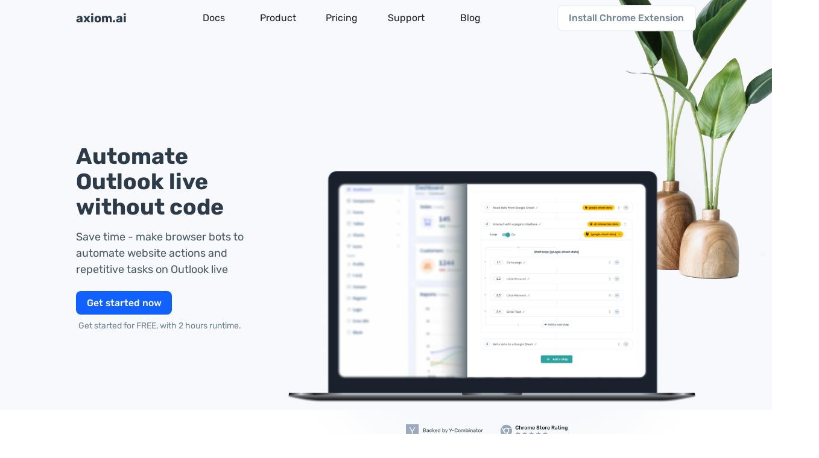

--- FILE ---
content_type: text/css
request_url: https://axiom.ai/assets/css/0.styles.98f9985f.css
body_size: 47326
content:
@-webkit-keyframes shake{59%{margin-left:0}60%,80%{margin-left:2px}70%,90%{margin-left:-2px}}@keyframes shake{59%{margin-left:0}60%,80%{margin-left:2px}70%,90%{margin-left:-2px}}.black{background-color:#000!important;border-color:#000!important}.black--text{color:#000!important;caret-color:#000!important}.white{background-color:#fff!important;border-color:#fff!important}.white--text{color:#fff!important;caret-color:#fff!important}.transparent{background-color:transparent!important;border-color:transparent!important}.transparent--text{color:transparent!important;caret-color:transparent!important}.red{background-color:#f44336!important;border-color:#f44336!important}.red--text{color:#f44336!important;caret-color:#f44336!important}.red.lighten-5{background-color:#ffebee!important;border-color:#ffebee!important}.red--text.text--lighten-5{color:#ffebee!important;caret-color:#ffebee!important}.red.lighten-4{background-color:#ffcdd2!important;border-color:#ffcdd2!important}.red--text.text--lighten-4{color:#ffcdd2!important;caret-color:#ffcdd2!important}.red.lighten-3{background-color:#ef9a9a!important;border-color:#ef9a9a!important}.red--text.text--lighten-3{color:#ef9a9a!important;caret-color:#ef9a9a!important}.red.lighten-2{background-color:#e57373!important;border-color:#e57373!important}.red--text.text--lighten-2{color:#e57373!important;caret-color:#e57373!important}.red.lighten-1{background-color:#ef5350!important;border-color:#ef5350!important}.red--text.text--lighten-1{color:#ef5350!important;caret-color:#ef5350!important}.red.darken-1{background-color:#e53935!important;border-color:#e53935!important}.red--text.text--darken-1{color:#e53935!important;caret-color:#e53935!important}.red.darken-2{background-color:#d32f2f!important;border-color:#d32f2f!important}.red--text.text--darken-2{color:#d32f2f!important;caret-color:#d32f2f!important}.red.darken-3{background-color:#c62828!important;border-color:#c62828!important}.red--text.text--darken-3{color:#c62828!important;caret-color:#c62828!important}.red.darken-4{background-color:#b71c1c!important;border-color:#b71c1c!important}.red--text.text--darken-4{color:#b71c1c!important;caret-color:#b71c1c!important}.red.accent-1{background-color:#ff8a80!important;border-color:#ff8a80!important}.red--text.text--accent-1{color:#ff8a80!important;caret-color:#ff8a80!important}.red.accent-2{background-color:#ff5252!important;border-color:#ff5252!important}.red--text.text--accent-2{color:#ff5252!important;caret-color:#ff5252!important}.red.accent-3{background-color:#ff1744!important;border-color:#ff1744!important}.red--text.text--accent-3{color:#ff1744!important;caret-color:#ff1744!important}.red.accent-4{background-color:#d50000!important;border-color:#d50000!important}.red--text.text--accent-4{color:#d50000!important;caret-color:#d50000!important}.pink{background-color:#e91e63!important;border-color:#e91e63!important}.pink--text{color:#e91e63!important;caret-color:#e91e63!important}.pink.lighten-5{background-color:#fce4ec!important;border-color:#fce4ec!important}.pink--text.text--lighten-5{color:#fce4ec!important;caret-color:#fce4ec!important}.pink.lighten-4{background-color:#f8bbd0!important;border-color:#f8bbd0!important}.pink--text.text--lighten-4{color:#f8bbd0!important;caret-color:#f8bbd0!important}.pink.lighten-3{background-color:#f48fb1!important;border-color:#f48fb1!important}.pink--text.text--lighten-3{color:#f48fb1!important;caret-color:#f48fb1!important}.pink.lighten-2{background-color:#f06292!important;border-color:#f06292!important}.pink--text.text--lighten-2{color:#f06292!important;caret-color:#f06292!important}.pink.lighten-1{background-color:#ec407a!important;border-color:#ec407a!important}.pink--text.text--lighten-1{color:#ec407a!important;caret-color:#ec407a!important}.pink.darken-1{background-color:#d81b60!important;border-color:#d81b60!important}.pink--text.text--darken-1{color:#d81b60!important;caret-color:#d81b60!important}.pink.darken-2{background-color:#c2185b!important;border-color:#c2185b!important}.pink--text.text--darken-2{color:#c2185b!important;caret-color:#c2185b!important}.pink.darken-3{background-color:#ad1457!important;border-color:#ad1457!important}.pink--text.text--darken-3{color:#ad1457!important;caret-color:#ad1457!important}.pink.darken-4{background-color:#880e4f!important;border-color:#880e4f!important}.pink--text.text--darken-4{color:#880e4f!important;caret-color:#880e4f!important}.pink.accent-1{background-color:#ff80ab!important;border-color:#ff80ab!important}.pink--text.text--accent-1{color:#ff80ab!important;caret-color:#ff80ab!important}.pink.accent-2{background-color:#ff4081!important;border-color:#ff4081!important}.pink--text.text--accent-2{color:#ff4081!important;caret-color:#ff4081!important}.pink.accent-3{background-color:#f50057!important;border-color:#f50057!important}.pink--text.text--accent-3{color:#f50057!important;caret-color:#f50057!important}.pink.accent-4{background-color:#c51162!important;border-color:#c51162!important}.pink--text.text--accent-4{color:#c51162!important;caret-color:#c51162!important}.purple{background-color:#9c27b0!important;border-color:#9c27b0!important}.purple--text{color:#9c27b0!important;caret-color:#9c27b0!important}.purple.lighten-5{background-color:#f3e5f5!important;border-color:#f3e5f5!important}.purple--text.text--lighten-5{color:#f3e5f5!important;caret-color:#f3e5f5!important}.purple.lighten-4{background-color:#e1bee7!important;border-color:#e1bee7!important}.purple--text.text--lighten-4{color:#e1bee7!important;caret-color:#e1bee7!important}.purple.lighten-3{background-color:#ce93d8!important;border-color:#ce93d8!important}.purple--text.text--lighten-3{color:#ce93d8!important;caret-color:#ce93d8!important}.purple.lighten-2{background-color:#ba68c8!important;border-color:#ba68c8!important}.purple--text.text--lighten-2{color:#ba68c8!important;caret-color:#ba68c8!important}.purple.lighten-1{background-color:#ab47bc!important;border-color:#ab47bc!important}.purple--text.text--lighten-1{color:#ab47bc!important;caret-color:#ab47bc!important}.purple.darken-1{background-color:#8e24aa!important;border-color:#8e24aa!important}.purple--text.text--darken-1{color:#8e24aa!important;caret-color:#8e24aa!important}.purple.darken-2{background-color:#7b1fa2!important;border-color:#7b1fa2!important}.purple--text.text--darken-2{color:#7b1fa2!important;caret-color:#7b1fa2!important}.purple.darken-3{background-color:#6a1b9a!important;border-color:#6a1b9a!important}.purple--text.text--darken-3{color:#6a1b9a!important;caret-color:#6a1b9a!important}.purple.darken-4{background-color:#4a148c!important;border-color:#4a148c!important}.purple--text.text--darken-4{color:#4a148c!important;caret-color:#4a148c!important}.purple.accent-1{background-color:#ea80fc!important;border-color:#ea80fc!important}.purple--text.text--accent-1{color:#ea80fc!important;caret-color:#ea80fc!important}.purple.accent-2{background-color:#e040fb!important;border-color:#e040fb!important}.purple--text.text--accent-2{color:#e040fb!important;caret-color:#e040fb!important}.purple.accent-3{background-color:#d500f9!important;border-color:#d500f9!important}.purple--text.text--accent-3{color:#d500f9!important;caret-color:#d500f9!important}.purple.accent-4{background-color:#a0f!important;border-color:#a0f!important}.purple--text.text--accent-4{color:#a0f!important;caret-color:#a0f!important}.deep-purple{background-color:#673ab7!important;border-color:#673ab7!important}.deep-purple--text{color:#673ab7!important;caret-color:#673ab7!important}.deep-purple.lighten-5{background-color:#ede7f6!important;border-color:#ede7f6!important}.deep-purple--text.text--lighten-5{color:#ede7f6!important;caret-color:#ede7f6!important}.deep-purple.lighten-4{background-color:#d1c4e9!important;border-color:#d1c4e9!important}.deep-purple--text.text--lighten-4{color:#d1c4e9!important;caret-color:#d1c4e9!important}.deep-purple.lighten-3{background-color:#b39ddb!important;border-color:#b39ddb!important}.deep-purple--text.text--lighten-3{color:#b39ddb!important;caret-color:#b39ddb!important}.deep-purple.lighten-2{background-color:#9575cd!important;border-color:#9575cd!important}.deep-purple--text.text--lighten-2{color:#9575cd!important;caret-color:#9575cd!important}.deep-purple.lighten-1{background-color:#7e57c2!important;border-color:#7e57c2!important}.deep-purple--text.text--lighten-1{color:#7e57c2!important;caret-color:#7e57c2!important}.deep-purple.darken-1{background-color:#5e35b1!important;border-color:#5e35b1!important}.deep-purple--text.text--darken-1{color:#5e35b1!important;caret-color:#5e35b1!important}.deep-purple.darken-2{background-color:#512da8!important;border-color:#512da8!important}.deep-purple--text.text--darken-2{color:#512da8!important;caret-color:#512da8!important}.deep-purple.darken-3{background-color:#4527a0!important;border-color:#4527a0!important}.deep-purple--text.text--darken-3{color:#4527a0!important;caret-color:#4527a0!important}.deep-purple.darken-4{background-color:#311b92!important;border-color:#311b92!important}.deep-purple--text.text--darken-4{color:#311b92!important;caret-color:#311b92!important}.deep-purple.accent-1{background-color:#b388ff!important;border-color:#b388ff!important}.deep-purple--text.text--accent-1{color:#b388ff!important;caret-color:#b388ff!important}.deep-purple.accent-2{background-color:#7c4dff!important;border-color:#7c4dff!important}.deep-purple--text.text--accent-2{color:#7c4dff!important;caret-color:#7c4dff!important}.deep-purple.accent-3{background-color:#651fff!important;border-color:#651fff!important}.deep-purple--text.text--accent-3{color:#651fff!important;caret-color:#651fff!important}.deep-purple.accent-4{background-color:#6200ea!important;border-color:#6200ea!important}.deep-purple--text.text--accent-4{color:#6200ea!important;caret-color:#6200ea!important}.indigo{background-color:#3f51b5!important;border-color:#3f51b5!important}.indigo--text{color:#3f51b5!important;caret-color:#3f51b5!important}.indigo.lighten-5{background-color:#e8eaf6!important;border-color:#e8eaf6!important}.indigo--text.text--lighten-5{color:#e8eaf6!important;caret-color:#e8eaf6!important}.indigo.lighten-4{background-color:#c5cae9!important;border-color:#c5cae9!important}.indigo--text.text--lighten-4{color:#c5cae9!important;caret-color:#c5cae9!important}.indigo.lighten-3{background-color:#9fa8da!important;border-color:#9fa8da!important}.indigo--text.text--lighten-3{color:#9fa8da!important;caret-color:#9fa8da!important}.indigo.lighten-2{background-color:#7986cb!important;border-color:#7986cb!important}.indigo--text.text--lighten-2{color:#7986cb!important;caret-color:#7986cb!important}.indigo.lighten-1{background-color:#5c6bc0!important;border-color:#5c6bc0!important}.indigo--text.text--lighten-1{color:#5c6bc0!important;caret-color:#5c6bc0!important}.indigo.darken-1{background-color:#3949ab!important;border-color:#3949ab!important}.indigo--text.text--darken-1{color:#3949ab!important;caret-color:#3949ab!important}.indigo.darken-2{background-color:#303f9f!important;border-color:#303f9f!important}.indigo--text.text--darken-2{color:#303f9f!important;caret-color:#303f9f!important}.indigo.darken-3{background-color:#283593!important;border-color:#283593!important}.indigo--text.text--darken-3{color:#283593!important;caret-color:#283593!important}.indigo.darken-4{background-color:#1a237e!important;border-color:#1a237e!important}.indigo--text.text--darken-4{color:#1a237e!important;caret-color:#1a237e!important}.indigo.accent-1{background-color:#8c9eff!important;border-color:#8c9eff!important}.indigo--text.text--accent-1{color:#8c9eff!important;caret-color:#8c9eff!important}.indigo.accent-2{background-color:#536dfe!important;border-color:#536dfe!important}.indigo--text.text--accent-2{color:#536dfe!important;caret-color:#536dfe!important}.indigo.accent-3{background-color:#3d5afe!important;border-color:#3d5afe!important}.indigo--text.text--accent-3{color:#3d5afe!important;caret-color:#3d5afe!important}.indigo.accent-4{background-color:#304ffe!important;border-color:#304ffe!important}.indigo--text.text--accent-4{color:#304ffe!important;caret-color:#304ffe!important}.blue{background-color:#2196f3!important;border-color:#2196f3!important}.blue--text{color:#2196f3!important;caret-color:#2196f3!important}.blue.lighten-5{background-color:#e3f2fd!important;border-color:#e3f2fd!important}.blue--text.text--lighten-5{color:#e3f2fd!important;caret-color:#e3f2fd!important}.blue.lighten-4{background-color:#bbdefb!important;border-color:#bbdefb!important}.blue--text.text--lighten-4{color:#bbdefb!important;caret-color:#bbdefb!important}.blue.lighten-3{background-color:#90caf9!important;border-color:#90caf9!important}.blue--text.text--lighten-3{color:#90caf9!important;caret-color:#90caf9!important}.blue.lighten-2{background-color:#64b5f6!important;border-color:#64b5f6!important}.blue--text.text--lighten-2{color:#64b5f6!important;caret-color:#64b5f6!important}.blue.lighten-1{background-color:#42a5f5!important;border-color:#42a5f5!important}.blue--text.text--lighten-1{color:#42a5f5!important;caret-color:#42a5f5!important}.blue.darken-1{background-color:#1e88e5!important;border-color:#1e88e5!important}.blue--text.text--darken-1{color:#1e88e5!important;caret-color:#1e88e5!important}.blue.darken-2{background-color:#1976d2!important;border-color:#1976d2!important}.blue--text.text--darken-2{color:#1976d2!important;caret-color:#1976d2!important}.blue.darken-3{background-color:#1565c0!important;border-color:#1565c0!important}.blue--text.text--darken-3{color:#1565c0!important;caret-color:#1565c0!important}.blue.darken-4{background-color:#0d47a1!important;border-color:#0d47a1!important}.blue--text.text--darken-4{color:#0d47a1!important;caret-color:#0d47a1!important}.blue.accent-1{background-color:#82b1ff!important;border-color:#82b1ff!important}.blue--text.text--accent-1{color:#82b1ff!important;caret-color:#82b1ff!important}.blue.accent-2{background-color:#448aff!important;border-color:#448aff!important}.blue--text.text--accent-2{color:#448aff!important;caret-color:#448aff!important}.blue.accent-3{background-color:#2979ff!important;border-color:#2979ff!important}.blue--text.text--accent-3{color:#2979ff!important;caret-color:#2979ff!important}.blue.accent-4{background-color:#2962ff!important;border-color:#2962ff!important}.blue--text.text--accent-4{color:#2962ff!important;caret-color:#2962ff!important}.light-blue{background-color:#03a9f4!important;border-color:#03a9f4!important}.light-blue--text{color:#03a9f4!important;caret-color:#03a9f4!important}.light-blue.lighten-5{background-color:#e1f5fe!important;border-color:#e1f5fe!important}.light-blue--text.text--lighten-5{color:#e1f5fe!important;caret-color:#e1f5fe!important}.light-blue.lighten-4{background-color:#b3e5fc!important;border-color:#b3e5fc!important}.light-blue--text.text--lighten-4{color:#b3e5fc!important;caret-color:#b3e5fc!important}.light-blue.lighten-3{background-color:#81d4fa!important;border-color:#81d4fa!important}.light-blue--text.text--lighten-3{color:#81d4fa!important;caret-color:#81d4fa!important}.light-blue.lighten-2{background-color:#4fc3f7!important;border-color:#4fc3f7!important}.light-blue--text.text--lighten-2{color:#4fc3f7!important;caret-color:#4fc3f7!important}.light-blue.lighten-1{background-color:#29b6f6!important;border-color:#29b6f6!important}.light-blue--text.text--lighten-1{color:#29b6f6!important;caret-color:#29b6f6!important}.light-blue.darken-1{background-color:#039be5!important;border-color:#039be5!important}.light-blue--text.text--darken-1{color:#039be5!important;caret-color:#039be5!important}.light-blue.darken-2{background-color:#0288d1!important;border-color:#0288d1!important}.light-blue--text.text--darken-2{color:#0288d1!important;caret-color:#0288d1!important}.light-blue.darken-3{background-color:#0277bd!important;border-color:#0277bd!important}.light-blue--text.text--darken-3{color:#0277bd!important;caret-color:#0277bd!important}.light-blue.darken-4{background-color:#01579b!important;border-color:#01579b!important}.light-blue--text.text--darken-4{color:#01579b!important;caret-color:#01579b!important}.light-blue.accent-1{background-color:#80d8ff!important;border-color:#80d8ff!important}.light-blue--text.text--accent-1{color:#80d8ff!important;caret-color:#80d8ff!important}.light-blue.accent-2{background-color:#40c4ff!important;border-color:#40c4ff!important}.light-blue--text.text--accent-2{color:#40c4ff!important;caret-color:#40c4ff!important}.light-blue.accent-3{background-color:#00b0ff!important;border-color:#00b0ff!important}.light-blue--text.text--accent-3{color:#00b0ff!important;caret-color:#00b0ff!important}.light-blue.accent-4{background-color:#0091ea!important;border-color:#0091ea!important}.light-blue--text.text--accent-4{color:#0091ea!important;caret-color:#0091ea!important}.cyan{background-color:#00bcd4!important;border-color:#00bcd4!important}.cyan--text{color:#00bcd4!important;caret-color:#00bcd4!important}.cyan.lighten-5{background-color:#e0f7fa!important;border-color:#e0f7fa!important}.cyan--text.text--lighten-5{color:#e0f7fa!important;caret-color:#e0f7fa!important}.cyan.lighten-4{background-color:#b2ebf2!important;border-color:#b2ebf2!important}.cyan--text.text--lighten-4{color:#b2ebf2!important;caret-color:#b2ebf2!important}.cyan.lighten-3{background-color:#80deea!important;border-color:#80deea!important}.cyan--text.text--lighten-3{color:#80deea!important;caret-color:#80deea!important}.cyan.lighten-2{background-color:#4dd0e1!important;border-color:#4dd0e1!important}.cyan--text.text--lighten-2{color:#4dd0e1!important;caret-color:#4dd0e1!important}.cyan.lighten-1{background-color:#26c6da!important;border-color:#26c6da!important}.cyan--text.text--lighten-1{color:#26c6da!important;caret-color:#26c6da!important}.cyan.darken-1{background-color:#00acc1!important;border-color:#00acc1!important}.cyan--text.text--darken-1{color:#00acc1!important;caret-color:#00acc1!important}.cyan.darken-2{background-color:#0097a7!important;border-color:#0097a7!important}.cyan--text.text--darken-2{color:#0097a7!important;caret-color:#0097a7!important}.cyan.darken-3{background-color:#00838f!important;border-color:#00838f!important}.cyan--text.text--darken-3{color:#00838f!important;caret-color:#00838f!important}.cyan.darken-4{background-color:#006064!important;border-color:#006064!important}.cyan--text.text--darken-4{color:#006064!important;caret-color:#006064!important}.cyan.accent-1{background-color:#84ffff!important;border-color:#84ffff!important}.cyan--text.text--accent-1{color:#84ffff!important;caret-color:#84ffff!important}.cyan.accent-2{background-color:#18ffff!important;border-color:#18ffff!important}.cyan--text.text--accent-2{color:#18ffff!important;caret-color:#18ffff!important}.cyan.accent-3{background-color:#00e5ff!important;border-color:#00e5ff!important}.cyan--text.text--accent-3{color:#00e5ff!important;caret-color:#00e5ff!important}.cyan.accent-4{background-color:#00b8d4!important;border-color:#00b8d4!important}.cyan--text.text--accent-4{color:#00b8d4!important;caret-color:#00b8d4!important}.teal{background-color:#009688!important;border-color:#009688!important}.teal--text{color:#009688!important;caret-color:#009688!important}.teal.lighten-5{background-color:#e0f2f1!important;border-color:#e0f2f1!important}.teal--text.text--lighten-5{color:#e0f2f1!important;caret-color:#e0f2f1!important}.teal.lighten-4{background-color:#b2dfdb!important;border-color:#b2dfdb!important}.teal--text.text--lighten-4{color:#b2dfdb!important;caret-color:#b2dfdb!important}.teal.lighten-3{background-color:#80cbc4!important;border-color:#80cbc4!important}.teal--text.text--lighten-3{color:#80cbc4!important;caret-color:#80cbc4!important}.teal.lighten-2{background-color:#4db6ac!important;border-color:#4db6ac!important}.teal--text.text--lighten-2{color:#4db6ac!important;caret-color:#4db6ac!important}.teal.lighten-1{background-color:#26a69a!important;border-color:#26a69a!important}.teal--text.text--lighten-1{color:#26a69a!important;caret-color:#26a69a!important}.teal.darken-1{background-color:#00897b!important;border-color:#00897b!important}.teal--text.text--darken-1{color:#00897b!important;caret-color:#00897b!important}.teal.darken-2{background-color:#00796b!important;border-color:#00796b!important}.teal--text.text--darken-2{color:#00796b!important;caret-color:#00796b!important}.teal.darken-3{background-color:#00695c!important;border-color:#00695c!important}.teal--text.text--darken-3{color:#00695c!important;caret-color:#00695c!important}.teal.darken-4{background-color:#004d40!important;border-color:#004d40!important}.teal--text.text--darken-4{color:#004d40!important;caret-color:#004d40!important}.teal.accent-1{background-color:#a7ffeb!important;border-color:#a7ffeb!important}.teal--text.text--accent-1{color:#a7ffeb!important;caret-color:#a7ffeb!important}.teal.accent-2{background-color:#64ffda!important;border-color:#64ffda!important}.teal--text.text--accent-2{color:#64ffda!important;caret-color:#64ffda!important}.teal.accent-3{background-color:#1de9b6!important;border-color:#1de9b6!important}.teal--text.text--accent-3{color:#1de9b6!important;caret-color:#1de9b6!important}.teal.accent-4{background-color:#00bfa5!important;border-color:#00bfa5!important}.teal--text.text--accent-4{color:#00bfa5!important;caret-color:#00bfa5!important}.green{background-color:#4caf50!important;border-color:#4caf50!important}.green--text{color:#4caf50!important;caret-color:#4caf50!important}.green.lighten-5{background-color:#e8f5e9!important;border-color:#e8f5e9!important}.green--text.text--lighten-5{color:#e8f5e9!important;caret-color:#e8f5e9!important}.green.lighten-4{background-color:#c8e6c9!important;border-color:#c8e6c9!important}.green--text.text--lighten-4{color:#c8e6c9!important;caret-color:#c8e6c9!important}.green.lighten-3{background-color:#a5d6a7!important;border-color:#a5d6a7!important}.green--text.text--lighten-3{color:#a5d6a7!important;caret-color:#a5d6a7!important}.green.lighten-2{background-color:#81c784!important;border-color:#81c784!important}.green--text.text--lighten-2{color:#81c784!important;caret-color:#81c784!important}.green.lighten-1{background-color:#66bb6a!important;border-color:#66bb6a!important}.green--text.text--lighten-1{color:#66bb6a!important;caret-color:#66bb6a!important}.green.darken-1{background-color:#43a047!important;border-color:#43a047!important}.green--text.text--darken-1{color:#43a047!important;caret-color:#43a047!important}.green.darken-2{background-color:#388e3c!important;border-color:#388e3c!important}.green--text.text--darken-2{color:#388e3c!important;caret-color:#388e3c!important}.green.darken-3{background-color:#2e7d32!important;border-color:#2e7d32!important}.green--text.text--darken-3{color:#2e7d32!important;caret-color:#2e7d32!important}.green.darken-4{background-color:#1b5e20!important;border-color:#1b5e20!important}.green--text.text--darken-4{color:#1b5e20!important;caret-color:#1b5e20!important}.green.accent-1{background-color:#b9f6ca!important;border-color:#b9f6ca!important}.green--text.text--accent-1{color:#b9f6ca!important;caret-color:#b9f6ca!important}.green.accent-2{background-color:#69f0ae!important;border-color:#69f0ae!important}.green--text.text--accent-2{color:#69f0ae!important;caret-color:#69f0ae!important}.green.accent-3{background-color:#00e676!important;border-color:#00e676!important}.green--text.text--accent-3{color:#00e676!important;caret-color:#00e676!important}.green.accent-4{background-color:#00c853!important;border-color:#00c853!important}.green--text.text--accent-4{color:#00c853!important;caret-color:#00c853!important}.light-green{background-color:#8bc34a!important;border-color:#8bc34a!important}.light-green--text{color:#8bc34a!important;caret-color:#8bc34a!important}.light-green.lighten-5{background-color:#f1f8e9!important;border-color:#f1f8e9!important}.light-green--text.text--lighten-5{color:#f1f8e9!important;caret-color:#f1f8e9!important}.light-green.lighten-4{background-color:#dcedc8!important;border-color:#dcedc8!important}.light-green--text.text--lighten-4{color:#dcedc8!important;caret-color:#dcedc8!important}.light-green.lighten-3{background-color:#c5e1a5!important;border-color:#c5e1a5!important}.light-green--text.text--lighten-3{color:#c5e1a5!important;caret-color:#c5e1a5!important}.light-green.lighten-2{background-color:#aed581!important;border-color:#aed581!important}.light-green--text.text--lighten-2{color:#aed581!important;caret-color:#aed581!important}.light-green.lighten-1{background-color:#9ccc65!important;border-color:#9ccc65!important}.light-green--text.text--lighten-1{color:#9ccc65!important;caret-color:#9ccc65!important}.light-green.darken-1{background-color:#7cb342!important;border-color:#7cb342!important}.light-green--text.text--darken-1{color:#7cb342!important;caret-color:#7cb342!important}.light-green.darken-2{background-color:#689f38!important;border-color:#689f38!important}.light-green--text.text--darken-2{color:#689f38!important;caret-color:#689f38!important}.light-green.darken-3{background-color:#558b2f!important;border-color:#558b2f!important}.light-green--text.text--darken-3{color:#558b2f!important;caret-color:#558b2f!important}.light-green.darken-4{background-color:#33691e!important;border-color:#33691e!important}.light-green--text.text--darken-4{color:#33691e!important;caret-color:#33691e!important}.light-green.accent-1{background-color:#ccff90!important;border-color:#ccff90!important}.light-green--text.text--accent-1{color:#ccff90!important;caret-color:#ccff90!important}.light-green.accent-2{background-color:#b2ff59!important;border-color:#b2ff59!important}.light-green--text.text--accent-2{color:#b2ff59!important;caret-color:#b2ff59!important}.light-green.accent-3{background-color:#76ff03!important;border-color:#76ff03!important}.light-green--text.text--accent-3{color:#76ff03!important;caret-color:#76ff03!important}.light-green.accent-4{background-color:#64dd17!important;border-color:#64dd17!important}.light-green--text.text--accent-4{color:#64dd17!important;caret-color:#64dd17!important}.lime{background-color:#cddc39!important;border-color:#cddc39!important}.lime--text{color:#cddc39!important;caret-color:#cddc39!important}.lime.lighten-5{background-color:#f9fbe7!important;border-color:#f9fbe7!important}.lime--text.text--lighten-5{color:#f9fbe7!important;caret-color:#f9fbe7!important}.lime.lighten-4{background-color:#f0f4c3!important;border-color:#f0f4c3!important}.lime--text.text--lighten-4{color:#f0f4c3!important;caret-color:#f0f4c3!important}.lime.lighten-3{background-color:#e6ee9c!important;border-color:#e6ee9c!important}.lime--text.text--lighten-3{color:#e6ee9c!important;caret-color:#e6ee9c!important}.lime.lighten-2{background-color:#dce775!important;border-color:#dce775!important}.lime--text.text--lighten-2{color:#dce775!important;caret-color:#dce775!important}.lime.lighten-1{background-color:#d4e157!important;border-color:#d4e157!important}.lime--text.text--lighten-1{color:#d4e157!important;caret-color:#d4e157!important}.lime.darken-1{background-color:#c0ca33!important;border-color:#c0ca33!important}.lime--text.text--darken-1{color:#c0ca33!important;caret-color:#c0ca33!important}.lime.darken-2{background-color:#afb42b!important;border-color:#afb42b!important}.lime--text.text--darken-2{color:#afb42b!important;caret-color:#afb42b!important}.lime.darken-3{background-color:#9e9d24!important;border-color:#9e9d24!important}.lime--text.text--darken-3{color:#9e9d24!important;caret-color:#9e9d24!important}.lime.darken-4{background-color:#827717!important;border-color:#827717!important}.lime--text.text--darken-4{color:#827717!important;caret-color:#827717!important}.lime.accent-1{background-color:#f4ff81!important;border-color:#f4ff81!important}.lime--text.text--accent-1{color:#f4ff81!important;caret-color:#f4ff81!important}.lime.accent-2{background-color:#eeff41!important;border-color:#eeff41!important}.lime--text.text--accent-2{color:#eeff41!important;caret-color:#eeff41!important}.lime.accent-3{background-color:#c6ff00!important;border-color:#c6ff00!important}.lime--text.text--accent-3{color:#c6ff00!important;caret-color:#c6ff00!important}.lime.accent-4{background-color:#aeea00!important;border-color:#aeea00!important}.lime--text.text--accent-4{color:#aeea00!important;caret-color:#aeea00!important}.yellow{background-color:#ffeb3b!important;border-color:#ffeb3b!important}.yellow--text{color:#ffeb3b!important;caret-color:#ffeb3b!important}.yellow.lighten-5{background-color:#fffde7!important;border-color:#fffde7!important}.yellow--text.text--lighten-5{color:#fffde7!important;caret-color:#fffde7!important}.yellow.lighten-4{background-color:#fff9c4!important;border-color:#fff9c4!important}.yellow--text.text--lighten-4{color:#fff9c4!important;caret-color:#fff9c4!important}.yellow.lighten-3{background-color:#fff59d!important;border-color:#fff59d!important}.yellow--text.text--lighten-3{color:#fff59d!important;caret-color:#fff59d!important}.yellow.lighten-2{background-color:#fff176!important;border-color:#fff176!important}.yellow--text.text--lighten-2{color:#fff176!important;caret-color:#fff176!important}.yellow.lighten-1{background-color:#ffee58!important;border-color:#ffee58!important}.yellow--text.text--lighten-1{color:#ffee58!important;caret-color:#ffee58!important}.yellow.darken-1{background-color:#fdd835!important;border-color:#fdd835!important}.yellow--text.text--darken-1{color:#fdd835!important;caret-color:#fdd835!important}.yellow.darken-2{background-color:#fbc02d!important;border-color:#fbc02d!important}.yellow--text.text--darken-2{color:#fbc02d!important;caret-color:#fbc02d!important}.yellow.darken-3{background-color:#f9a825!important;border-color:#f9a825!important}.yellow--text.text--darken-3{color:#f9a825!important;caret-color:#f9a825!important}.yellow.darken-4{background-color:#f57f17!important;border-color:#f57f17!important}.yellow--text.text--darken-4{color:#f57f17!important;caret-color:#f57f17!important}.yellow.accent-1{background-color:#ffff8d!important;border-color:#ffff8d!important}.yellow--text.text--accent-1{color:#ffff8d!important;caret-color:#ffff8d!important}.yellow.accent-2{background-color:#ff0!important;border-color:#ff0!important}.yellow--text.text--accent-2{color:#ff0!important;caret-color:#ff0!important}.yellow.accent-3{background-color:#ffea00!important;border-color:#ffea00!important}.yellow--text.text--accent-3{color:#ffea00!important;caret-color:#ffea00!important}.yellow.accent-4{background-color:#ffd600!important;border-color:#ffd600!important}.yellow--text.text--accent-4{color:#ffd600!important;caret-color:#ffd600!important}.amber{background-color:#ffc107!important;border-color:#ffc107!important}.amber--text{color:#ffc107!important;caret-color:#ffc107!important}.amber.lighten-5{background-color:#fff8e1!important;border-color:#fff8e1!important}.amber--text.text--lighten-5{color:#fff8e1!important;caret-color:#fff8e1!important}.amber.lighten-4{background-color:#ffecb3!important;border-color:#ffecb3!important}.amber--text.text--lighten-4{color:#ffecb3!important;caret-color:#ffecb3!important}.amber.lighten-3{background-color:#ffe082!important;border-color:#ffe082!important}.amber--text.text--lighten-3{color:#ffe082!important;caret-color:#ffe082!important}.amber.lighten-2{background-color:#ffd54f!important;border-color:#ffd54f!important}.amber--text.text--lighten-2{color:#ffd54f!important;caret-color:#ffd54f!important}.amber.lighten-1{background-color:#ffca28!important;border-color:#ffca28!important}.amber--text.text--lighten-1{color:#ffca28!important;caret-color:#ffca28!important}.amber.darken-1{background-color:#ffb300!important;border-color:#ffb300!important}.amber--text.text--darken-1{color:#ffb300!important;caret-color:#ffb300!important}.amber.darken-2{background-color:#ffa000!important;border-color:#ffa000!important}.amber--text.text--darken-2{color:#ffa000!important;caret-color:#ffa000!important}.amber.darken-3{background-color:#ff8f00!important;border-color:#ff8f00!important}.amber--text.text--darken-3{color:#ff8f00!important;caret-color:#ff8f00!important}.amber.darken-4{background-color:#ff6f00!important;border-color:#ff6f00!important}.amber--text.text--darken-4{color:#ff6f00!important;caret-color:#ff6f00!important}.amber.accent-1{background-color:#ffe57f!important;border-color:#ffe57f!important}.amber--text.text--accent-1{color:#ffe57f!important;caret-color:#ffe57f!important}.amber.accent-2{background-color:#ffd740!important;border-color:#ffd740!important}.amber--text.text--accent-2{color:#ffd740!important;caret-color:#ffd740!important}.amber.accent-3{background-color:#ffc400!important;border-color:#ffc400!important}.amber--text.text--accent-3{color:#ffc400!important;caret-color:#ffc400!important}.amber.accent-4{background-color:#ffab00!important;border-color:#ffab00!important}.amber--text.text--accent-4{color:#ffab00!important;caret-color:#ffab00!important}.orange{background-color:#ff9800!important;border-color:#ff9800!important}.orange--text{color:#ff9800!important;caret-color:#ff9800!important}.orange.lighten-5{background-color:#fff3e0!important;border-color:#fff3e0!important}.orange--text.text--lighten-5{color:#fff3e0!important;caret-color:#fff3e0!important}.orange.lighten-4{background-color:#ffe0b2!important;border-color:#ffe0b2!important}.orange--text.text--lighten-4{color:#ffe0b2!important;caret-color:#ffe0b2!important}.orange.lighten-3{background-color:#ffcc80!important;border-color:#ffcc80!important}.orange--text.text--lighten-3{color:#ffcc80!important;caret-color:#ffcc80!important}.orange.lighten-2{background-color:#ffb74d!important;border-color:#ffb74d!important}.orange--text.text--lighten-2{color:#ffb74d!important;caret-color:#ffb74d!important}.orange.lighten-1{background-color:#ffa726!important;border-color:#ffa726!important}.orange--text.text--lighten-1{color:#ffa726!important;caret-color:#ffa726!important}.orange.darken-1{background-color:#fb8c00!important;border-color:#fb8c00!important}.orange--text.text--darken-1{color:#fb8c00!important;caret-color:#fb8c00!important}.orange.darken-2{background-color:#f57c00!important;border-color:#f57c00!important}.orange--text.text--darken-2{color:#f57c00!important;caret-color:#f57c00!important}.orange.darken-3{background-color:#ef6c00!important;border-color:#ef6c00!important}.orange--text.text--darken-3{color:#ef6c00!important;caret-color:#ef6c00!important}.orange.darken-4{background-color:#e65100!important;border-color:#e65100!important}.orange--text.text--darken-4{color:#e65100!important;caret-color:#e65100!important}.orange.accent-1{background-color:#ffd180!important;border-color:#ffd180!important}.orange--text.text--accent-1{color:#ffd180!important;caret-color:#ffd180!important}.orange.accent-2{background-color:#ffab40!important;border-color:#ffab40!important}.orange--text.text--accent-2{color:#ffab40!important;caret-color:#ffab40!important}.orange.accent-3{background-color:#ff9100!important;border-color:#ff9100!important}.orange--text.text--accent-3{color:#ff9100!important;caret-color:#ff9100!important}.orange.accent-4{background-color:#ff6d00!important;border-color:#ff6d00!important}.orange--text.text--accent-4{color:#ff6d00!important;caret-color:#ff6d00!important}.deep-orange{background-color:#ff5722!important;border-color:#ff5722!important}.deep-orange--text{color:#ff5722!important;caret-color:#ff5722!important}.deep-orange.lighten-5{background-color:#fbe9e7!important;border-color:#fbe9e7!important}.deep-orange--text.text--lighten-5{color:#fbe9e7!important;caret-color:#fbe9e7!important}.deep-orange.lighten-4{background-color:#ffccbc!important;border-color:#ffccbc!important}.deep-orange--text.text--lighten-4{color:#ffccbc!important;caret-color:#ffccbc!important}.deep-orange.lighten-3{background-color:#ffab91!important;border-color:#ffab91!important}.deep-orange--text.text--lighten-3{color:#ffab91!important;caret-color:#ffab91!important}.deep-orange.lighten-2{background-color:#ff8a65!important;border-color:#ff8a65!important}.deep-orange--text.text--lighten-2{color:#ff8a65!important;caret-color:#ff8a65!important}.deep-orange.lighten-1{background-color:#ff7043!important;border-color:#ff7043!important}.deep-orange--text.text--lighten-1{color:#ff7043!important;caret-color:#ff7043!important}.deep-orange.darken-1{background-color:#f4511e!important;border-color:#f4511e!important}.deep-orange--text.text--darken-1{color:#f4511e!important;caret-color:#f4511e!important}.deep-orange.darken-2{background-color:#e64a19!important;border-color:#e64a19!important}.deep-orange--text.text--darken-2{color:#e64a19!important;caret-color:#e64a19!important}.deep-orange.darken-3{background-color:#d84315!important;border-color:#d84315!important}.deep-orange--text.text--darken-3{color:#d84315!important;caret-color:#d84315!important}.deep-orange.darken-4{background-color:#bf360c!important;border-color:#bf360c!important}.deep-orange--text.text--darken-4{color:#bf360c!important;caret-color:#bf360c!important}.deep-orange.accent-1{background-color:#ff9e80!important;border-color:#ff9e80!important}.deep-orange--text.text--accent-1{color:#ff9e80!important;caret-color:#ff9e80!important}.deep-orange.accent-2{background-color:#ff6e40!important;border-color:#ff6e40!important}.deep-orange--text.text--accent-2{color:#ff6e40!important;caret-color:#ff6e40!important}.deep-orange.accent-3{background-color:#ff3d00!important;border-color:#ff3d00!important}.deep-orange--text.text--accent-3{color:#ff3d00!important;caret-color:#ff3d00!important}.deep-orange.accent-4{background-color:#dd2c00!important;border-color:#dd2c00!important}.deep-orange--text.text--accent-4{color:#dd2c00!important;caret-color:#dd2c00!important}.brown{background-color:#795548!important;border-color:#795548!important}.brown--text{color:#795548!important;caret-color:#795548!important}.brown.lighten-5{background-color:#efebe9!important;border-color:#efebe9!important}.brown--text.text--lighten-5{color:#efebe9!important;caret-color:#efebe9!important}.brown.lighten-4{background-color:#d7ccc8!important;border-color:#d7ccc8!important}.brown--text.text--lighten-4{color:#d7ccc8!important;caret-color:#d7ccc8!important}.brown.lighten-3{background-color:#bcaaa4!important;border-color:#bcaaa4!important}.brown--text.text--lighten-3{color:#bcaaa4!important;caret-color:#bcaaa4!important}.brown.lighten-2{background-color:#a1887f!important;border-color:#a1887f!important}.brown--text.text--lighten-2{color:#a1887f!important;caret-color:#a1887f!important}.brown.lighten-1{background-color:#8d6e63!important;border-color:#8d6e63!important}.brown--text.text--lighten-1{color:#8d6e63!important;caret-color:#8d6e63!important}.brown.darken-1{background-color:#6d4c41!important;border-color:#6d4c41!important}.brown--text.text--darken-1{color:#6d4c41!important;caret-color:#6d4c41!important}.brown.darken-2{background-color:#5d4037!important;border-color:#5d4037!important}.brown--text.text--darken-2{color:#5d4037!important;caret-color:#5d4037!important}.brown.darken-3{background-color:#4e342e!important;border-color:#4e342e!important}.brown--text.text--darken-3{color:#4e342e!important;caret-color:#4e342e!important}.brown.darken-4{background-color:#3e2723!important;border-color:#3e2723!important}.brown--text.text--darken-4{color:#3e2723!important;caret-color:#3e2723!important}.blue-grey{background-color:#607d8b!important;border-color:#607d8b!important}.blue-grey--text{color:#607d8b!important;caret-color:#607d8b!important}.blue-grey.lighten-5{background-color:#eceff1!important;border-color:#eceff1!important}.blue-grey--text.text--lighten-5{color:#eceff1!important;caret-color:#eceff1!important}.blue-grey.lighten-4{background-color:#cfd8dc!important;border-color:#cfd8dc!important}.blue-grey--text.text--lighten-4{color:#cfd8dc!important;caret-color:#cfd8dc!important}.blue-grey.lighten-3{background-color:#b0bec5!important;border-color:#b0bec5!important}.blue-grey--text.text--lighten-3{color:#b0bec5!important;caret-color:#b0bec5!important}.blue-grey.lighten-2{background-color:#90a4ae!important;border-color:#90a4ae!important}.blue-grey--text.text--lighten-2{color:#90a4ae!important;caret-color:#90a4ae!important}.blue-grey.lighten-1{background-color:#78909c!important;border-color:#78909c!important}.blue-grey--text.text--lighten-1{color:#78909c!important;caret-color:#78909c!important}.blue-grey.darken-1{background-color:#546e7a!important;border-color:#546e7a!important}.blue-grey--text.text--darken-1{color:#546e7a!important;caret-color:#546e7a!important}.blue-grey.darken-2{background-color:#455a64!important;border-color:#455a64!important}.blue-grey--text.text--darken-2{color:#455a64!important;caret-color:#455a64!important}.blue-grey.darken-3{background-color:#37474f!important;border-color:#37474f!important}.blue-grey--text.text--darken-3{color:#37474f!important;caret-color:#37474f!important}.blue-grey.darken-4{background-color:#263238!important;border-color:#263238!important}.blue-grey--text.text--darken-4{color:#263238!important;caret-color:#263238!important}.grey{background-color:#9e9e9e!important;border-color:#9e9e9e!important}.grey--text{color:#9e9e9e!important;caret-color:#9e9e9e!important}.grey.lighten-5{background-color:#fafafa!important;border-color:#fafafa!important}.grey--text.text--lighten-5{color:#fafafa!important;caret-color:#fafafa!important}.grey.lighten-4{background-color:#f5f5f5!important;border-color:#f5f5f5!important}.grey--text.text--lighten-4{color:#f5f5f5!important;caret-color:#f5f5f5!important}.grey.lighten-3{background-color:#eee!important;border-color:#eee!important}.grey--text.text--lighten-3{color:#eee!important;caret-color:#eee!important}.grey.lighten-2{background-color:#e0e0e0!important;border-color:#e0e0e0!important}.grey--text.text--lighten-2{color:#e0e0e0!important;caret-color:#e0e0e0!important}.grey.lighten-1{background-color:#bdbdbd!important;border-color:#bdbdbd!important}.grey--text.text--lighten-1{color:#bdbdbd!important;caret-color:#bdbdbd!important}.grey.darken-1{background-color:#757575!important;border-color:#757575!important}.grey--text.text--darken-1{color:#757575!important;caret-color:#757575!important}.grey.darken-2{background-color:#616161!important;border-color:#616161!important}.grey--text.text--darken-2{color:#616161!important;caret-color:#616161!important}.grey.darken-3{background-color:#424242!important;border-color:#424242!important}.grey--text.text--darken-3{color:#424242!important;caret-color:#424242!important}.grey.darken-4{background-color:#212121!important;border-color:#212121!important}.grey--text.text--darken-4{color:#212121!important;caret-color:#212121!important}.shades.black{background-color:#000!important;border-color:#000!important}.shades--text.text--black{color:#000!important;caret-color:#000!important}.shades.white{background-color:#fff!important;border-color:#fff!important}.shades--text.text--white{color:#fff!important;caret-color:#fff!important}.shades.transparent{background-color:transparent!important;border-color:transparent!important}.shades--text.text--transparent{color:transparent!important;caret-color:transparent!important}.elevation-0{box-shadow:0 0 0 0 rgba(0,0,0,.2),0 0 0 0 rgba(0,0,0,.14),0 0 0 0 rgba(0,0,0,.12)!important}.elevation-1{box-shadow:0 2px 1px -1px rgba(0,0,0,.2),0 1px 1px 0 rgba(0,0,0,.14),0 1px 3px 0 rgba(0,0,0,.12)!important}.elevation-2{box-shadow:0 3px 1px -2px rgba(0,0,0,.2),0 2px 2px 0 rgba(0,0,0,.14),0 1px 5px 0 rgba(0,0,0,.12)!important}.elevation-3{box-shadow:0 3px 3px -2px rgba(0,0,0,.2),0 3px 4px 0 rgba(0,0,0,.14),0 1px 8px 0 rgba(0,0,0,.12)!important}.elevation-4{box-shadow:0 2px 4px -1px rgba(0,0,0,.2),0 4px 5px 0 rgba(0,0,0,.14),0 1px 10px 0 rgba(0,0,0,.12)!important}.elevation-5{box-shadow:0 3px 5px -1px rgba(0,0,0,.2),0 5px 8px 0 rgba(0,0,0,.14),0 1px 14px 0 rgba(0,0,0,.12)!important}.elevation-6{box-shadow:0 3px 5px -1px rgba(0,0,0,.2),0 6px 10px 0 rgba(0,0,0,.14),0 1px 18px 0 rgba(0,0,0,.12)!important}.elevation-7{box-shadow:0 4px 5px -2px rgba(0,0,0,.2),0 7px 10px 1px rgba(0,0,0,.14),0 2px 16px 1px rgba(0,0,0,.12)!important}.elevation-8{box-shadow:0 5px 5px -3px rgba(0,0,0,.2),0 8px 10px 1px rgba(0,0,0,.14),0 3px 14px 2px rgba(0,0,0,.12)!important}.elevation-9{box-shadow:0 5px 6px -3px rgba(0,0,0,.2),0 9px 12px 1px rgba(0,0,0,.14),0 3px 16px 2px rgba(0,0,0,.12)!important}.elevation-10{box-shadow:0 6px 6px -3px rgba(0,0,0,.2),0 10px 14px 1px rgba(0,0,0,.14),0 4px 18px 3px rgba(0,0,0,.12)!important}.elevation-11{box-shadow:0 6px 7px -4px rgba(0,0,0,.2),0 11px 15px 1px rgba(0,0,0,.14),0 4px 20px 3px rgba(0,0,0,.12)!important}.elevation-12{box-shadow:0 7px 8px -4px rgba(0,0,0,.2),0 12px 17px 2px rgba(0,0,0,.14),0 5px 22px 4px rgba(0,0,0,.12)!important}.elevation-13{box-shadow:0 7px 8px -4px rgba(0,0,0,.2),0 13px 19px 2px rgba(0,0,0,.14),0 5px 24px 4px rgba(0,0,0,.12)!important}.elevation-14{box-shadow:0 7px 9px -4px rgba(0,0,0,.2),0 14px 21px 2px rgba(0,0,0,.14),0 5px 26px 4px rgba(0,0,0,.12)!important}.elevation-15{box-shadow:0 8px 9px -5px rgba(0,0,0,.2),0 15px 22px 2px rgba(0,0,0,.14),0 6px 28px 5px rgba(0,0,0,.12)!important}.elevation-16{box-shadow:0 8px 10px -5px rgba(0,0,0,.2),0 16px 24px 2px rgba(0,0,0,.14),0 6px 30px 5px rgba(0,0,0,.12)!important}.elevation-17{box-shadow:0 8px 11px -5px rgba(0,0,0,.2),0 17px 26px 2px rgba(0,0,0,.14),0 6px 32px 5px rgba(0,0,0,.12)!important}.elevation-18{box-shadow:0 9px 11px -5px rgba(0,0,0,.2),0 18px 28px 2px rgba(0,0,0,.14),0 7px 34px 6px rgba(0,0,0,.12)!important}.elevation-19{box-shadow:0 9px 12px -6px rgba(0,0,0,.2),0 19px 29px 2px rgba(0,0,0,.14),0 7px 36px 6px rgba(0,0,0,.12)!important}.elevation-20{box-shadow:0 10px 13px -6px rgba(0,0,0,.2),0 20px 31px 3px rgba(0,0,0,.14),0 8px 38px 7px rgba(0,0,0,.12)!important}.elevation-21{box-shadow:0 10px 13px -6px rgba(0,0,0,.2),0 21px 33px 3px rgba(0,0,0,.14),0 8px 40px 7px rgba(0,0,0,.12)!important}.elevation-22{box-shadow:0 10px 14px -6px rgba(0,0,0,.2),0 22px 35px 3px rgba(0,0,0,.14),0 8px 42px 7px rgba(0,0,0,.12)!important}.elevation-23{box-shadow:0 11px 14px -7px rgba(0,0,0,.2),0 23px 36px 3px rgba(0,0,0,.14),0 9px 44px 8px rgba(0,0,0,.12)!important}.elevation-24{box-shadow:0 11px 15px -7px rgba(0,0,0,.2),0 24px 38px 3px rgba(0,0,0,.14),0 9px 46px 8px rgba(0,0,0,.12)!important}html{box-sizing:border-box;overflow-y:scroll;-webkit-text-size-adjust:100%}*,:after,:before{box-sizing:inherit}:after,:before{text-decoration:inherit;vertical-align:inherit}*{background-repeat:no-repeat;padding:0;margin:0}audio:not([controls]){display:none;height:0}hr{overflow:visible}article,aside,details,figcaption,figure,footer,header,main,menu,nav,section,summary{display:block}summary{display:list-item}small{font-size:80%}[hidden],template{display:none}abbr[title]{border-bottom:1px dotted;text-decoration:none}a{background-color:transparent;-webkit-text-decoration-skip:objects}a:active,a:hover{outline-width:0}code,kbd,pre,samp{font-family:monospace,monospace}b,strong{font-weight:bolder}dfn{font-style:italic}mark{background-color:#ff0;color:#000}sub,sup{font-size:75%;line-height:0;position:relative;vertical-align:baseline}sub{bottom:-.25em}sup{top:-.5em}input{border-radius:0}[role=button],[type=button],[type=reset],[type=submit],button{cursor:pointer}[disabled]{cursor:default}[type=number]{width:auto}[type=search]::-webkit-search-cancel-button,[type=search]::-webkit-search-decoration{-webkit-appearance:none}textarea{overflow:auto;resize:vertical}button,input,optgroup,select,textarea{font:inherit}optgroup{font-weight:700}button{overflow:visible}[type=button]::-moz-focus-inner,[type=reset]::-moz-focus-inner,[type=submit]::-moz-focus-inner,button::-moz-focus-inner{border-style:0;padding:0}[type=button]::-moz-focus-inner,[type=reset]::-moz-focus-inner,[type=submit]::-moz-focus-inner,button:-moz-focusring{outline:0;border:0}[type=reset],[type=submit],button,html [type=button]{-webkit-appearance:button}button,select{text-transform:none}button,input,select,textarea{background-color:transparent;border-style:none;color:inherit}select{-moz-appearance:none;-webkit-appearance:none}select::-ms-expand{display:none}select::-ms-value{color:currentColor}legend{border:0;color:inherit;display:table;max-width:100%;white-space:normal}::-webkit-file-upload-button{-webkit-appearance:button;font:inherit}[type=search]{-webkit-appearance:textfield;outline-offset:-2px}img{border-style:none}progress{vertical-align:baseline}svg:not(:root){overflow:hidden}audio,canvas,progress,video{display:inline-block}[aria-busy=true]{cursor:progress}[aria-controls]{cursor:pointer}[aria-disabled]{cursor:default}::-moz-selection{background-color:#b3d4fc;color:#000;text-shadow:none}::selection{background-color:#b3d4fc;color:#000;text-shadow:none}.bottom-sheet-transition-enter,.bottom-sheet-transition-leave-to{transform:translateY(100%)}.carousel-transition-enter{transform:translate(100%)}.carousel-transition-leave,.carousel-transition-leave-to{position:absolute;top:0;transform:translate(-100%)}.carousel-reverse-transition-enter{transform:translate(-100%)}.carousel-reverse-transition-leave,.carousel-reverse-transition-leave-to{position:absolute;top:0;transform:translate(100%)}.dialog-transition-enter,.dialog-transition-leave-to{transform:scale(.5);opacity:0}.dialog-transition-enter-to,.dialog-transition-leave{opacity:1}.dialog-bottom-transition-enter,.dialog-bottom-transition-leave-to{transform:translateY(100%)}.picker-reverse-transition-enter-active,.picker-reverse-transition-leave-active,.picker-transition-enter-active,.picker-transition-leave-active{transition:.3s cubic-bezier(0,0,.2,1)}.picker-reverse-transition-enter,.picker-reverse-transition-leave-to,.picker-transition-enter,.picker-transition-leave-to{opacity:0}.picker-reverse-transition-leave,.picker-reverse-transition-leave-active,.picker-reverse-transition-leave-to,.picker-transition-leave,.picker-transition-leave-active,.picker-transition-leave-to{position:absolute!important}.picker-transition-enter{transform:translateY(100%)}.picker-reverse-transition-enter,.picker-transition-leave-to{transform:translateY(-100%)}.picker-reverse-transition-leave-to{transform:translateY(100%)}.picker-title-transition-enter-to,.picker-title-transition-leave{transform:translate(0)}.picker-title-transition-enter{transform:translate(-100%)}.picker-title-transition-leave-to{opacity:0;transform:translate(100%)}.picker-title-transition-leave,.picker-title-transition-leave-active,.picker-title-transition-leave-to{position:absolute!important}.tab-transition-enter{transform:translate(100%)}.tab-transition-leave,.tab-transition-leave-active{position:absolute;top:0}.tab-transition-leave-to{position:absolute}.tab-reverse-transition-enter,.tab-transition-leave-to{transform:translate(-100%)}.tab-reverse-transition-leave,.tab-reverse-transition-leave-to{top:0;position:absolute;transform:translate(100%)}.expand-transition-enter-active,.expand-transition-leave-active{transition:.3s cubic-bezier(.25,.8,.5,1)}.expand-transition-move{transition:transform .6s}.expand-x-transition-enter-active,.expand-x-transition-leave-active{transition:.3s cubic-bezier(.25,.8,.5,1)}.expand-x-transition-move{transition:transform .6s}.scale-transition-enter-active,.scale-transition-leave-active{transition:.3s cubic-bezier(.25,.8,.5,1)}.scale-transition-move{transition:transform .6s}.scale-transition-enter,.scale-transition-leave,.scale-transition-leave-to{opacity:0;transform:scale(0)}.message-transition-enter-active,.message-transition-leave-active{transition:.3s cubic-bezier(.25,.8,.5,1)}.message-transition-move{transition:transform .6s}.message-transition-enter,.message-transition-leave-to{opacity:0;transform:translateY(-15px)}.message-transition-leave,.message-transition-leave-active{position:absolute}.slide-y-transition-enter-active,.slide-y-transition-leave-active{transition:.3s cubic-bezier(.25,.8,.5,1)}.slide-y-transition-move{transition:transform .6s}.slide-y-transition-enter,.slide-y-transition-leave-to{opacity:0;transform:translateY(-15px)}.slide-y-reverse-transition-enter-active,.slide-y-reverse-transition-leave-active{transition:.3s cubic-bezier(.25,.8,.5,1)}.slide-y-reverse-transition-move{transition:transform .6s}.slide-y-reverse-transition-enter,.slide-y-reverse-transition-leave-to{opacity:0;transform:translateY(15px)}.scroll-y-transition-enter-active,.scroll-y-transition-leave-active{transition:.3s cubic-bezier(.25,.8,.5,1)}.scroll-y-transition-move{transition:transform .6s}.scroll-y-transition-enter,.scroll-y-transition-leave-to{opacity:0}.scroll-y-transition-enter{transform:translateY(-15px)}.scroll-y-transition-leave-to{transform:translateY(15px)}.scroll-y-reverse-transition-enter-active,.scroll-y-reverse-transition-leave-active{transition:.3s cubic-bezier(.25,.8,.5,1)}.scroll-y-reverse-transition-move{transition:transform .6s}.scroll-y-reverse-transition-enter,.scroll-y-reverse-transition-leave-to{opacity:0}.scroll-y-reverse-transition-enter{transform:translateY(15px)}.scroll-y-reverse-transition-leave-to{transform:translateY(-15px)}.scroll-x-transition-enter-active,.scroll-x-transition-leave-active{transition:.3s cubic-bezier(.25,.8,.5,1)}.scroll-x-transition-move{transition:transform .6s}.scroll-x-transition-enter,.scroll-x-transition-leave-to{opacity:0}.scroll-x-transition-enter{transform:translateX(-15px)}.scroll-x-transition-leave-to{transform:translateX(15px)}.scroll-x-reverse-transition-enter-active,.scroll-x-reverse-transition-leave-active{transition:.3s cubic-bezier(.25,.8,.5,1)}.scroll-x-reverse-transition-move{transition:transform .6s}.scroll-x-reverse-transition-enter,.scroll-x-reverse-transition-leave-to{opacity:0}.scroll-x-reverse-transition-enter{transform:translateX(15px)}.scroll-x-reverse-transition-leave-to{transform:translateX(-15px)}.slide-x-transition-enter-active,.slide-x-transition-leave-active{transition:.3s cubic-bezier(.25,.8,.5,1)}.slide-x-transition-move{transition:transform .6s}.slide-x-transition-enter,.slide-x-transition-leave-to{opacity:0;transform:translateX(-15px)}.slide-x-reverse-transition-enter-active,.slide-x-reverse-transition-leave-active{transition:.3s cubic-bezier(.25,.8,.5,1)}.slide-x-reverse-transition-move{transition:transform .6s}.slide-x-reverse-transition-enter,.slide-x-reverse-transition-leave-to{opacity:0;transform:translateX(15px)}.fade-transition-enter-active,.fade-transition-leave-active{transition:.3s cubic-bezier(.25,.8,.5,1)}.fade-transition-move{transition:transform .6s}.fade-transition-enter,.fade-transition-leave-to{opacity:0}.fab-transition-enter-active,.fab-transition-leave-active{transition:.3s cubic-bezier(.25,.8,.5,1)}.fab-transition-move{transition:transform .6s}.fab-transition-enter,.fab-transition-leave-to{transform:scale(0) rotate(-45deg)}.blockquote{padding:16px 0 16px 24px;font-size:18px;font-weight:300}code,kbd{display:inline-block;border-radius:3px;white-space:pre-wrap;font-size:85%;font-weight:900}code:after,code:before,kbd:after,kbd:before{content:"\00a0";letter-spacing:-1px}code{background-color:#f5f5f5;color:#bd4147;box-shadow:0 2px 1px -1px rgba(0,0,0,.2),0 1px 1px 0 rgba(0,0,0,.14),0 1px 3px 0 rgba(0,0,0,.12)}kbd{background:#616161;color:#fff}html{font-size:14px;overflow-x:hidden;text-rendering:optimizeLegibility;-webkit-font-smoothing:antialiased;-moz-osx-font-smoothing:grayscale;-webkit-tap-highlight-color:rgba(0,0,0,0)}.application{font-family:Roboto,sans-serif;line-height:1.5}::-ms-clear,::-ms-reveal{display:none}ol,ul{padding-left:24px}.display-4{font-size:112px!important;font-weight:300;line-height:1!important;letter-spacing:-.04em!important;font-family:Roboto,sans-serif!important}.display-3{font-size:56px!important;line-height:1.35!important;letter-spacing:-.02em!important}.display-2,.display-3{font-weight:400;font-family:Roboto,sans-serif!important}.display-2{font-size:45px!important;line-height:48px!important;letter-spacing:normal!important}.display-1{font-size:34px!important;line-height:40px!important}.display-1,.headline{font-weight:400;letter-spacing:normal!important;font-family:Roboto,sans-serif!important}.headline{font-size:24px!important;line-height:32px!important}.title{font-size:20px!important;font-weight:500;line-height:1!important;letter-spacing:.02em!important;font-family:Roboto,sans-serif!important}.subheading{font-size:16px!important;font-weight:400}.body-2{font-weight:500}.body-1,.body-2{font-size:14px!important}.caption{font-size:12px!important;font-weight:400}p{margin-bottom:16px}.overflow-hidden{overflow:hidden}.overflow-x-hidden{overflow-x:hidden}.overflow-y-hidden{overflow-y:hidden}.right{float:right!important}.left{float:left!important}.ma-auto{margin:auto!important}.my-auto{margin-top:auto!important;margin-bottom:auto!important}.mx-auto{margin-left:auto!important;margin-right:auto!important}.mt-auto{margin-top:auto!important}.mr-auto{margin-right:auto!important}.mb-auto{margin-bottom:auto!important}.ml-auto{margin-left:auto!important}.ma-0{margin:0!important}.my-0{margin-top:0!important;margin-bottom:0!important}.mx-0{margin-left:0!important;margin-right:0!important}.mt-0{margin-top:0!important}.mr-0{margin-right:0!important}.mb-0{margin-bottom:0!important}.ml-0{margin-left:0!important}.pa-0{padding:0!important}.py-0{padding-top:0!important;padding-bottom:0!important}.px-0{padding-left:0!important;padding-right:0!important}.pt-0{padding-top:0!important}.pr-0{padding-right:0!important}.pb-0{padding-bottom:0!important}.pl-0{padding-left:0!important}.ma-1{margin:4px!important}.my-1{margin-top:4px!important;margin-bottom:4px!important}.mx-1{margin-left:4px!important;margin-right:4px!important}.mt-1{margin-top:4px!important}.mr-1{margin-right:4px!important}.mb-1{margin-bottom:4px!important}.ml-1{margin-left:4px!important}.pa-1{padding:4px!important}.py-1{padding-top:4px!important;padding-bottom:4px!important}.px-1{padding-left:4px!important;padding-right:4px!important}.pt-1{padding-top:4px!important}.pr-1{padding-right:4px!important}.pb-1{padding-bottom:4px!important}.pl-1{padding-left:4px!important}.ma-2{margin:8px!important}.my-2{margin-top:8px!important;margin-bottom:8px!important}.mx-2{margin-left:8px!important;margin-right:8px!important}.mt-2{margin-top:8px!important}.mr-2{margin-right:8px!important}.mb-2{margin-bottom:8px!important}.ml-2{margin-left:8px!important}.pa-2{padding:8px!important}.py-2{padding-top:8px!important;padding-bottom:8px!important}.px-2{padding-left:8px!important;padding-right:8px!important}.pt-2{padding-top:8px!important}.pr-2{padding-right:8px!important}.pb-2{padding-bottom:8px!important}.pl-2{padding-left:8px!important}.ma-3{margin:16px!important}.my-3{margin-top:16px!important;margin-bottom:16px!important}.mx-3{margin-left:16px!important;margin-right:16px!important}.mt-3{margin-top:16px!important}.mr-3{margin-right:16px!important}.mb-3{margin-bottom:16px!important}.ml-3{margin-left:16px!important}.pa-3{padding:16px!important}.py-3{padding-top:16px!important;padding-bottom:16px!important}.px-3{padding-left:16px!important;padding-right:16px!important}.pt-3{padding-top:16px!important}.pr-3{padding-right:16px!important}.pb-3{padding-bottom:16px!important}.pl-3{padding-left:16px!important}.ma-4{margin:24px!important}.my-4{margin-top:24px!important;margin-bottom:24px!important}.mx-4{margin-left:24px!important;margin-right:24px!important}.mt-4{margin-top:24px!important}.mr-4{margin-right:24px!important}.mb-4{margin-bottom:24px!important}.ml-4{margin-left:24px!important}.pa-4{padding:24px!important}.py-4{padding-top:24px!important;padding-bottom:24px!important}.px-4{padding-left:24px!important;padding-right:24px!important}.pt-4{padding-top:24px!important}.pr-4{padding-right:24px!important}.pb-4{padding-bottom:24px!important}.pl-4{padding-left:24px!important}.ma-5{margin:48px!important}.my-5{margin-top:48px!important;margin-bottom:48px!important}.mx-5{margin-left:48px!important;margin-right:48px!important}.mt-5{margin-top:48px!important}.mr-5{margin-right:48px!important}.mb-5{margin-bottom:48px!important}.ml-5{margin-left:48px!important}.pa-5{padding:48px!important}.py-5{padding-top:48px!important;padding-bottom:48px!important}.px-5{padding-left:48px!important;padding-right:48px!important}.pt-5{padding-top:48px!important}.pr-5{padding-right:48px!important}.pb-5{padding-bottom:48px!important}.pl-5{padding-left:48px!important}.font-weight-thin{font-weight:100!important}.font-weight-light{font-weight:300!important}.font-weight-regular{font-weight:400!important}.font-weight-medium{font-weight:500!important}.font-weight-bold{font-weight:700!important}.font-weight-black{font-weight:900!important}.font-italic{font-style:italic!important}.text-capitalize{text-transform:capitalize!important}.text-lowercase{text-transform:lowercase!important}.text-none{text-transform:none!important}.text-uppercase{text-transform:uppercase!important}.text-no-wrap,.text-truncate{white-space:nowrap!important}.text-truncate{overflow:hidden!important;text-overflow:ellipsis!important;line-height:1.1!important}.transition-fast-out-slow-in{transition:.3s cubic-bezier(.4,0,.2,1)!important}.transition-linear-out-slow-in{transition:.3s cubic-bezier(0,0,.2,1)!important}.transition-fast-out-linear-in{transition:.3s cubic-bezier(.4,0,1,1)!important}.transition-ease-in-out{transition:.3s cubic-bezier(.4,0,.6,1)!important}.transition-fast-in-fast-out{transition:.3s cubic-bezier(.25,.8,.25,1)!important}.transition-swing{transition:.3s cubic-bezier(.25,.8,.5,1)!important}@media screen{[hidden~=screen]{display:inherit}[hidden~=screen]:not(:active):not(:focus):not(:target){position:absolute!important;clip:rect(0 0 0 0)!important}}@media only print{.hidden-print-only{display:none!important}}@media only screen{.hidden-screen-only{display:none!important}}@media only screen and (max-width:599px){.hidden-xs-only{display:none!important}}@media only screen and (min-width:600px) and (max-width:959px){.hidden-sm-only{display:none!important}}@media only screen and (max-width:959px){.hidden-sm-and-down{display:none!important}}@media only screen and (min-width:600px){.hidden-sm-and-up{display:none!important}}@media only screen and (min-width:960px) and (max-width:1263px){.hidden-md-only{display:none!important}}@media only screen and (max-width:1263px){.hidden-md-and-down{display:none!important}}@media only screen and (min-width:960px){.hidden-md-and-up{display:none!important}}@media only screen and (min-width:1264px) and (max-width:1903px){.hidden-lg-only{display:none!important}}@media only screen and (max-width:1903px){.hidden-lg-and-down{display:none!important}}@media only screen and (min-width:1264px){.hidden-lg-and-up{display:none!important}}@media only screen and (min-width:1904px){.hidden-xl-only{display:none!important}}@media (min-width:0){.text-xs-left{text-align:left!important}.text-xs-center{text-align:center!important}.text-xs-right{text-align:right!important}.text-xs-justify{text-align:justify!important}}@media (min-width:600px){.text-sm-left{text-align:left!important}.text-sm-center{text-align:center!important}.text-sm-right{text-align:right!important}.text-sm-justify{text-align:justify!important}}@media (min-width:960px){.text-md-left{text-align:left!important}.text-md-center{text-align:center!important}.text-md-right{text-align:right!important}.text-md-justify{text-align:justify!important}}@media (min-width:1264px){.text-lg-left{text-align:left!important}.text-lg-center{text-align:center!important}.text-lg-right{text-align:right!important}.text-lg-justify{text-align:justify!important}}@media (min-width:1904px){.text-xl-left{text-align:left!important}.text-xl-center{text-align:center!important}.text-xl-right{text-align:right!important}.text-xl-justify{text-align:justify!important}}@media print{@-moz-document url-prefix(){.application,.application--wrap{display:block}}}.v-alert{border-radius:0;border-width:4px 0 0;border-style:solid;color:#fff;display:flex;font-size:14px;margin:4px auto;padding:16px;position:relative;transition:.3s cubic-bezier(.25,.8,.5,1)}.v-alert .v-alert__icon.v-icon,.v-alert__dismissible .v-icon{align-self:center;color:rgba(0,0,0,.3);font-size:24px}.v-alert--outline .v-icon{color:inherit!important}.v-alert__icon{margin-right:16px}.v-alert__dismissible{align-self:flex-start;color:inherit;margin-left:16px;margin-right:0;text-decoration:none;transition:.3s cubic-bezier(.25,.8,.5,1);-webkit-user-select:none;-moz-user-select:none;user-select:none}.v-alert__dismissible:hover{opacity:.8}.v-alert--no-icon .v-alert__icon{display:none}.v-alert>div{align-self:center;flex:1 1}.v-alert.v-alert{border-color:rgba(0,0,0,.12)!important}.v-alert.v-alert--outline{border:1px solid!important}@media screen and (max-width:600px){.v-alert__icon{display:none}}.application--is-rtl .v-badge__badge{right:auto;left:-22px}.application--is-rtl .v-badge--overlap .v-badge__badge{right:auto;left:-8px}.application--is-rtl .v-badge--overlap.v-badge--left .v-badge__badge{right:-8px;left:auto}.application--is-rtl .v-badge--left .v-badge__badge{right:-22px;left:auto}.v-badge{display:inline-block;position:relative}.v-badge__badge{color:#fff;display:flex;position:absolute;font-size:14px;top:-11px;right:-22px;border-radius:50%;height:22px;width:22px;justify-content:center;align-items:center;flex-direction:row;flex-wrap:wrap;transition:.3s cubic-bezier(.25,.8,.5,1)}.v-badge__badge .v-icon{font-size:14px}.v-badge--overlap .v-badge__badge{top:-8px;right:-8px}.v-badge--overlap.v-badge--left .v-badge__badge{left:-8px;right:auto}.v-badge--overlap.v-badge--bottom .v-badge__badge{bottom:-8px;top:auto}.v-badge--left .v-badge__badge{left:-22px}.v-badge--bottom .v-badge__badge{bottom:-11px;top:auto}.theme--light.v-bottom-nav{background-color:#fff}.theme--light.v-bottom-nav .v-btn:not(.v-btn--active){color:rgba(0,0,0,.54)!important}.theme--dark.v-bottom-nav{background-color:#424242}.theme--dark.v-bottom-nav .v-btn:not(.v-btn--active){color:hsla(0,0%,100%,.7)!important}.v-item-group.v-bottom-nav{bottom:0;box-shadow:0 3px 14px 2px rgba(0,0,0,.12);display:flex;left:0;justify-content:center;transform:translateY(60px);transition:all .4s cubic-bezier(.25,.8,.5,1);width:100%}.v-item-group.v-bottom-nav--absolute{position:absolute}.v-item-group.v-bottom-nav--active{transform:translate(0)}.v-item-group.v-bottom-nav--fixed{position:fixed;z-index:4}.v-item-group.v-bottom-nav .v-btn{background:transparent!important;border-radius:0;box-shadow:none!important;font-weight:400;height:100%;margin:0;max-width:168px;min-width:80px;padding:8px 12px 10px;text-transform:none;width:100%;flex-shrink:1}.v-item-group.v-bottom-nav .v-btn .v-btn__content{flex-direction:column-reverse;font-size:12px;white-space:nowrap;will-change:font-size}.v-item-group.v-bottom-nav .v-btn .v-btn__content i.v-icon{color:inherit;margin-bottom:4px;transition:all .4s cubic-bezier(.25,.8,.5,1)}.v-item-group.v-bottom-nav .v-btn .v-btn__content span{line-height:1}.v-item-group.v-bottom-nav .v-btn--active{padding-top:6px}.v-item-group.v-bottom-nav .v-btn--active:before{background-color:transparent}.v-item-group.v-bottom-nav .v-btn--active .v-btn__content{font-size:14px}.v-item-group.v-bottom-nav .v-btn--active .v-btn__content .v-icon{transform:none}.v-item-group.v-bottom-nav--shift .v-btn__content{font-size:14px}.v-item-group.v-bottom-nav--shift .v-btn{transition:all .3s;min-width:56px;max-width:96px}.v-item-group.v-bottom-nav--shift .v-btn--active{min-width:96px;max-width:168px}.v-bottom-nav--shift .v-btn:not(.v-btn--active) .v-btn__content .v-icon{transform:scale(1) translateY(8px)}.v-bottom-nav--shift .v-btn:not(.v-btn--active) .v-btn__content>span:not(.v-badge){color:transparent}.v-bottom-sheet.v-dialog{align-self:flex-end;border-radius:0;flex:1 0 100%;margin:0;min-width:100%;overflow:visible;transition:.3s cubic-bezier(.25,.8,.25,1)}.v-bottom-sheet.v-dialog.v-bottom-sheet--inset{max-width:70%;min-width:0}@media only screen and (max-width:599px){.v-bottom-sheet.v-dialog.v-bottom-sheet--inset{max-width:none}}.theme--light.v-breadcrumbs .v-breadcrumbs__divider,.theme--light.v-breadcrumbs .v-breadcrumbs__item--disabled{color:rgba(0,0,0,.38)}.theme--dark.v-breadcrumbs .v-breadcrumbs__divider,.theme--dark.v-breadcrumbs .v-breadcrumbs__item--disabled{color:hsla(0,0%,100%,.5)}.v-breadcrumbs{align-items:center;display:flex;flex-wrap:wrap;flex:0 1 auto;list-style-type:none;margin:0;padding:18px 12px}.v-breadcrumbs li{align-items:center;display:inline-flex;font-size:14px}.v-breadcrumbs li .v-icon{font-size:16px}.v-breadcrumbs li:nth-child(2n){padding:0 12px}.v-breadcrumbs--large li,.v-breadcrumbs--large li .v-icon{font-size:16px}.v-breadcrumbs__item{align-items:center;display:inline-flex;text-decoration:none;transition:.3s cubic-bezier(.25,.8,.5,1)}.v-breadcrumbs__item--disabled{pointer-events:none}.theme--light.v-calendar-weekly{background-color:#fff}.theme--light.v-calendar-weekly .v-calendar-weekly__head-weekday{border-right:1px solid #e0e0e0;color:#000}.theme--light.v-calendar-weekly .v-calendar-weekly__head-weekday.v-past{color:rgba(0,0,0,.38)}.theme--light.v-calendar-weekly .v-calendar-weekly__head-weekday.v-outside{background-color:#f7f7f7}.theme--light.v-calendar-weekly .v-calendar-weekly__day{border-right:1px solid #e0e0e0;border-bottom:1px solid #e0e0e0;color:#000}.theme--light.v-calendar-weekly .v-calendar-weekly__day.v-outside{background-color:#f7f7f7}.theme--dark.v-calendar-weekly{background-color:#303030}.theme--dark.v-calendar-weekly .v-calendar-weekly__head-weekday{border-right:1px solid #9e9e9e;color:#fff}.theme--dark.v-calendar-weekly .v-calendar-weekly__head-weekday.v-past{color:hsla(0,0%,100%,.5)}.theme--dark.v-calendar-weekly .v-calendar-weekly__head-weekday.v-outside{background-color:#202020}.theme--dark.v-calendar-weekly .v-calendar-weekly__day{border-right:1px solid #9e9e9e;border-bottom:1px solid #9e9e9e;color:#fff}.theme--dark.v-calendar-weekly .v-calendar-weekly__day.v-outside{background-color:#202020}.v-calendar-weekly{width:100%;height:100%;display:flex;flex-direction:column}.v-calendar-weekly__head{display:flex}.v-calendar-weekly__head,.v-calendar-weekly__head-weekday{-webkit-user-select:none;-moz-user-select:none;user-select:none}.v-calendar-weekly__head-weekday{flex:1 0 20px;padding:0 4px;font-size:14px}.v-calendar-weekly__week{display:flex;flex:1}.v-calendar-weekly__day{flex:1;width:0;overflow:hidden;-webkit-user-select:none;-moz-user-select:none;user-select:none;position:relative;padding:32px 4px 4px}.v-calendar-weekly__day.v-present .v-calendar-weekly__day-label{border:1px solid}.v-calendar-weekly__day.v-present .v-calendar-weekly__day-month{color:currentColor}.v-calendar-weekly__day-label{position:absolute;text-decoration:none;-webkit-user-select:none;-moz-user-select:none;user-select:none;cursor:pointer;box-shadow:none;text-align:center;left:0;top:0;border-radius:16px;width:32px;height:32px;line-height:32px}.v-calendar-weekly__day-label:hover{text-decoration:underline}.v-calendar-weekly__day-month{position:absolute;text-decoration:none;-webkit-user-select:none;-moz-user-select:none;user-select:none;box-shadow:none;top:0;left:36px;height:32px;line-height:32px}.theme--light.v-calendar-daily{background-color:#fff}.theme--light.v-calendar-daily .v-calendar-daily__intervals-head{border-right:1px solid #e0e0e0}.theme--light.v-calendar-daily .v-calendar-daily_head-day{border-right:1px solid #e0e0e0;border-bottom:1px solid #e0e0e0;color:#000}.theme--light.v-calendar-daily .v-calendar-daily_head-day.v-past .v-calendar-daily_head-day-label,.theme--light.v-calendar-daily .v-calendar-daily_head-day.v-past .v-calendar-daily_head-weekday{color:rgba(0,0,0,.38)}.theme--light.v-calendar-daily .v-calendar-daily__intervals-body{border-right:1px solid #e0e0e0}.theme--light.v-calendar-daily .v-calendar-daily__intervals-body .v-calendar-daily__interval-text{color:#424242}.theme--light.v-calendar-daily .v-calendar-daily__day{border-right:1px solid #e0e0e0;border-bottom:1px solid #e0e0e0}.theme--light.v-calendar-daily .v-calendar-daily__day-interval{border-top:1px solid #e0e0e0}.theme--light.v-calendar-daily .v-calendar-daily__day-interval:first-child{border-top:none!important}.theme--dark.v-calendar-daily{background-color:#303030}.theme--dark.v-calendar-daily .v-calendar-daily__intervals-head{border-right:1px solid #9e9e9e}.theme--dark.v-calendar-daily .v-calendar-daily_head-day{border-right:1px solid #9e9e9e;border-bottom:1px solid #9e9e9e;color:#fff}.theme--dark.v-calendar-daily .v-calendar-daily_head-day.v-past .v-calendar-daily_head-day-label,.theme--dark.v-calendar-daily .v-calendar-daily_head-day.v-past .v-calendar-daily_head-weekday{color:hsla(0,0%,100%,.5)}.theme--dark.v-calendar-daily .v-calendar-daily__intervals-body{border-right:1px solid #9e9e9e}.theme--dark.v-calendar-daily .v-calendar-daily__intervals-body .v-calendar-daily__interval-text{color:#eee}.theme--dark.v-calendar-daily .v-calendar-daily__day{border-right:1px solid #616161;border-bottom:1px solid #616161}.theme--dark.v-calendar-daily .v-calendar-daily__day-interval{border-top:1px solid #616161}.theme--dark.v-calendar-daily .v-calendar-daily__day-interval:first-child{border-top:none!important}.v-calendar-daily{display:flex;flex-direction:column;overflow:hidden;height:100%}.v-calendar-daily__head{flex:none;display:flex}.v-calendar-daily__intervals-head{flex:none;width:44px}.v-calendar-daily_head-day{flex:1 1 auto;width:0}.v-calendar-daily_head-weekday{-webkit-user-select:none;-moz-user-select:none;user-select:none;padding:4px 4px 4px 8px;font-size:14px}.v-calendar-daily_head-day-label{-webkit-user-select:none;-moz-user-select:none;user-select:none;font-size:40px;padding:0 4px 4px 8px;line-height:40px;cursor:pointer}.v-calendar-daily_head-day-label:hover{text-decoration:underline}.v-calendar-daily__body{flex:1 1 60%;overflow:hidden;display:flex;position:relative;flex-direction:column}.v-calendar-daily__scroll-area{overflow-y:scroll;flex:1 1 auto;display:flex;align-items:flex-start}.v-calendar-daily__pane{width:100%;overflow-y:hidden;flex:none;display:flex;align-items:flex-start}.v-calendar-daily__day-container{display:flex;flex:1;width:100%;height:100%}.v-calendar-daily__intervals-body{flex:none;-webkit-user-select:none;-moz-user-select:none;user-select:none;width:44px}.v-calendar-daily__interval{text-align:center;border-bottom:none}.v-calendar-daily__interval-text{display:block;position:relative;top:-6px;font-size:10px}.v-calendar-daily__day{flex:1;width:0;position:relative}.application--is-rtl .v-carousel__prev{left:auto;right:5px}.application--is-rtl .v-carousel__next{left:5px;right:auto}.v-carousel{width:100%;position:relative;overflow:hidden;box-shadow:0 3px 1px -2px rgba(0,0,0,.2),0 2px 2px 0 rgba(0,0,0,.14),0 1px 5px 0 rgba(0,0,0,.12)}.v-carousel__next,.v-carousel__prev{position:absolute;top:50%;z-index:1;transform:translateY(-50%)}.v-carousel__next .v-btn,.v-carousel__prev .v-btn{margin:0;height:auto;width:auto}.v-carousel__next .v-btn i,.v-carousel__prev .v-btn i{font-size:48px}.v-carousel__next .v-btn:hover,.v-carousel__prev .v-btn:hover{background:none}.v-carousel__prev{left:5px}.v-carousel__next{right:5px}.v-carousel__controls{background:rgba(0,0,0,.5);align-items:center;bottom:0;display:flex;justify-content:center;left:0;position:absolute;height:50px;list-style-type:none;width:100%;z-index:1}.v-carousel__controls>.v-item-group{flex:0 1 auto}.v-carousel__controls__item{margin:0 8px!important}.v-carousel__controls__item .v-icon{opacity:.5;transition:.3s cubic-bezier(.25,.8,.5,1)}.v-carousel__controls__item--active .v-icon{opacity:1;vertical-align:middle}.v-carousel__controls__item:hover{background:none}.v-carousel__controls__item:hover .v-icon{opacity:.8}.v-window__container{position:relative;transition:.3s cubic-bezier(.25,.8,.5,1)}.v-window__container--is-active{overflow:hidden}.v-window-x-reverse-transition-enter-active,.v-window-x-reverse-transition-leave-active,.v-window-x-transition-enter-active,.v-window-x-transition-leave-active,.v-window-y-reverse-transition-enter-active,.v-window-y-reverse-transition-leave-active,.v-window-y-transition-enter-active,.v-window-y-transition-leave-active{transition:.3s cubic-bezier(.25,.8,.5,1)}.v-window-x-reverse-transition-leave,.v-window-x-reverse-transition-leave-to,.v-window-x-transition-leave,.v-window-x-transition-leave-to,.v-window-y-reverse-transition-leave,.v-window-y-reverse-transition-leave-to,.v-window-y-transition-leave,.v-window-y-transition-leave-to{position:absolute!important;top:0;width:100%}.v-window-x-transition-enter{transform:translateX(100%)}.v-window-x-reverse-transition-enter,.v-window-x-transition-leave-to{transform:translateX(-100%)}.v-window-x-reverse-transition-leave-to{transform:translateX(100%)}.v-window-y-transition-enter{transform:translateY(100%)}.v-window-y-reverse-transition-enter,.v-window-y-transition-leave-to{transform:translateY(-100%)}.v-window-y-reverse-transition-leave-to{transform:translateY(100%)}.theme--light.v-data-iterator .v-data-iterator__actions{color:rgba(0,0,0,.54)}.theme--light.v-data-iterator .v-data-iterator__actions__select .v-select .v-input__append-inner,.theme--light.v-data-iterator .v-data-iterator__actions__select .v-select .v-select__selection--comma{color:rgba(0,0,0,.54)!important}.theme--dark.v-data-iterator .v-data-iterator__actions{color:hsla(0,0%,100%,.7)}.theme--dark.v-data-iterator .v-data-iterator__actions__select .v-select .v-input__append-inner,.theme--dark.v-data-iterator .v-data-iterator__actions__select .v-select .v-select__selection--comma{color:hsla(0,0%,100%,.7)!important}.v-data-iterator__actions{display:flex;justify-content:flex-end;align-items:center;font-size:12px;flex-wrap:wrap-reverse}.v-data-iterator__actions .v-btn{color:inherit}.v-data-iterator__actions .v-btn:last-of-type{margin-left:14px}.v-data-iterator__actions__range-controls{display:flex;align-items:center;min-height:48px}.v-data-iterator__actions__pagination{display:block;text-align:center;margin:0 32px 0 24px}.v-data-iterator__actions__select{display:flex;align-items:center;justify-content:flex-end;margin-right:14px;white-space:nowrap}.v-data-iterator__actions__select .v-select{flex:0 1 0;margin:13px 0 13px 34px;padding:0;position:static}.v-data-iterator__actions__select .v-select__selections{flex-wrap:nowrap}.v-data-iterator__actions__select .v-select__selections .v-select__selection--comma{font-size:12px}.theme--light.v-small-dialog a{color:rgba(0,0,0,.87)}.theme--dark.v-small-dialog a{color:#fff}.theme--light.v-small-dialog__content{background:#fff}.theme--dark.v-small-dialog__content{background:#424242}.theme--light.v-small-dialog__actions{background:#fff}.theme--dark.v-small-dialog__actions{background:#424242}.v-small-dialog{display:block;width:100%;height:100%}.v-small-dialog__content{padding:0 24px}.v-small-dialog__actions{text-align:right;white-space:pre}.v-small-dialog a{display:flex;align-items:center;height:100%;text-decoration:none}.v-small-dialog a>*{width:100%}.v-small-dialog .v-menu__activator{height:100%}.application--is-rtl .v-date-picker-title .v-picker__title__btn{text-align:right}.v-date-picker-title{display:flex;justify-content:space-between;flex-direction:column;flex-wrap:wrap;line-height:1}.v-date-picker-title__year{align-items:center;display:inline-flex;font-size:14px;font-weight:500;margin-bottom:8px}.v-date-picker-title__date{font-size:34px;text-align:left;font-weight:500;position:relative;overflow:hidden;padding-bottom:8px;margin-bottom:-8px}.v-date-picker-title__date>div{position:relative}.v-date-picker-title--disabled{pointer-events:none}.theme--light.v-date-picker-header .v-date-picker-header__value:not(.v-date-picker-header__value--disabled) button:not(:hover):not(:focus){color:rgba(0,0,0,.87)}.theme--light.v-date-picker-header .v-date-picker-header__value--disabled button{color:rgba(0,0,0,.38)}.theme--dark.v-date-picker-header .v-date-picker-header__value:not(.v-date-picker-header__value--disabled) button:not(:hover):not(:focus){color:#fff}.theme--dark.v-date-picker-header .v-date-picker-header__value--disabled button{color:hsla(0,0%,100%,.5)}.v-date-picker-header{padding:4px 16px;align-items:center;display:flex;justify-content:space-between;position:relative}.v-date-picker-header .v-btn{margin:0;z-index:auto}.v-date-picker-header .v-icon{cursor:pointer;-webkit-user-select:none;-moz-user-select:none;user-select:none}.v-date-picker-header__value{flex:1;text-align:center;position:relative;overflow:hidden}.v-date-picker-header__value div{transition:.3s cubic-bezier(.25,.8,.5,1);width:100%}.v-date-picker-header__value button{cursor:pointer;font-weight:700;outline:none;padding:.5rem;transition:.3s cubic-bezier(.25,.8,.5,1)}.v-date-picker-header--disabled{pointer-events:none}.theme--light.v-date-picker-table .v-date-picker-table--date__week,.theme--light.v-date-picker-table th{color:rgba(0,0,0,.38)}.theme--dark.v-date-picker-table .v-date-picker-table--date__week,.theme--dark.v-date-picker-table th{color:hsla(0,0%,100%,.5)}.v-date-picker-table{position:relative;padding:0 12px;height:242px}.v-date-picker-table table{transition:.3s cubic-bezier(.25,.8,.5,1);top:0;table-layout:fixed;width:100%}.v-date-picker-table td,.v-date-picker-table th{text-align:center;position:relative}.v-date-picker-table th{font-size:12px}.v-date-picker-table--date .v-btn{height:32px;width:32px}.v-date-picker-table .v-btn{z-index:auto;margin:0;font-size:12px}.v-date-picker-table .v-btn.v-btn--active{color:#fff}.v-date-picker-table--month td{width:33.333333%;height:56px;vertical-align:middle;text-align:center}.v-date-picker-table--month td .v-btn{margin:0 auto;max-width:160px;min-width:40px;width:100%}.v-date-picker-table--date th{padding:8px 0;font-weight:600}.v-date-picker-table--date td{width:45px}.v-date-picker-table__events{height:8px;left:0;position:absolute;text-align:center;white-space:pre;width:100%}.v-date-picker-table__events>div{border-radius:50%;display:inline-block;height:8px;margin:0 1px;width:8px}.v-date-picker-table--date .v-date-picker-table__events{bottom:6px}.v-date-picker-table--month .v-date-picker-table__events{bottom:8px}.v-date-picker-table--disabled{pointer-events:none}.v-date-picker-years{font-size:16px;font-weight:400;height:286px;list-style-type:none;overflow:auto;padding:0;text-align:center}.v-date-picker-years li{cursor:pointer;padding:8px 0;transition:none}.v-date-picker-years li.active{font-size:26px;font-weight:500;padding:10px 0}.v-date-picker-years li:hover{background:rgba(0,0,0,.12)}.v-picker--landscape .v-date-picker-years{height:286px}.theme--light.v-picker__title{background:#e0e0e0}.theme--dark.v-picker__title{background:#616161}.theme--light.v-picker__body{background:#fff}.theme--dark.v-picker__body{background:#424242}.v-picker{border-radius:2px;contain:layout style;display:inline-flex;flex-direction:column;vertical-align:top;position:relative}.v-picker--full-width{display:flex}.v-picker__title{color:#fff;border-top-left-radius:2px;border-top-right-radius:2px;padding:16px}.v-picker__title__btn{transition:.3s cubic-bezier(.25,.8,.5,1)}.v-picker__title__btn:not(.v-picker__title__btn--active){opacity:.6;cursor:pointer}.v-picker__title__btn:not(.v-picker__title__btn--active):hover:not(:focus){opacity:1}.v-picker__title__btn--readonly{pointer-events:none}.v-picker__title__btn--active{opacity:1}.v-picker__body{height:auto;overflow:hidden;position:relative;z-index:0;flex:1 0 auto;display:flex;flex-direction:column;align-items:center}.v-picker__body>div{width:100%}.v-picker__body>div.fade-transition-leave-active{position:absolute}.v-picker--landscape .v-picker__title{border-top-right-radius:0;border-bottom-right-radius:0;width:170px;position:absolute;top:0;left:0;height:100%;z-index:1}.v-picker--landscape .v-picker__actions,.v-picker--landscape .v-picker__body{margin-left:170px}.theme--light.v-expansion-panel .v-expansion-panel__container{border-top:1px solid rgba(0,0,0,.12);background-color:#fff;color:rgba(0,0,0,.87)}.theme--light.v-expansion-panel .v-expansion-panel__container .v-expansion-panel__header .v-expansion-panel__header__icon .v-icon{color:rgba(0,0,0,.54)}.theme--light.v-expansion-panel .v-expansion-panel__container--disabled{color:rgba(0,0,0,.38)}.theme--light.v-expansion-panel--focusable .v-expansion-panel__container:focus{background-color:#eee}.theme--dark.v-expansion-panel .v-expansion-panel__container{border-top:1px solid hsla(0,0%,100%,.12);background-color:#424242;color:#fff}.theme--dark.v-expansion-panel .v-expansion-panel__container .v-expansion-panel__header .v-expansion-panel__header__icon .v-icon{color:#fff}.theme--dark.v-expansion-panel .v-expansion-panel__container--disabled{color:hsla(0,0%,100%,.5)}.theme--dark.v-expansion-panel--focusable .v-expansion-panel__container:focus{background-color:#494949}.v-expansion-panel{display:flex;flex-wrap:wrap;justify-content:center;list-style-type:none;padding:0;text-align:left;width:100%;box-shadow:0 2px 1px -1px rgba(0,0,0,.2),0 1px 1px 0 rgba(0,0,0,.14),0 1px 3px 0 rgba(0,0,0,.12)}.v-expansion-panel__container{flex:1 0 100%;max-width:100%;outline:none;transition:.3s cubic-bezier(.25,.8,.5,1)}.v-expansion-panel__container:first-child{border-top:none!important}.v-expansion-panel__container .v-expansion-panel__header__iconnel__header__icon{margin-left:auto}.v-expansion-panel__container--disabled .v-expansion-panel__header{pointer-events:none}.v-expansion-panel__container--active>.v-expansion-panel__header .v-expansion-panel__header__icon .v-icon{transform:rotate(-180deg)}.v-expansion-panel__header{display:flex;cursor:pointer;align-items:center;position:relative;padding:12px 24px;min-height:48px}.v-expansion-panel__header>:not(.v-expansion-panel__header__icon){flex:1 1 auto}.v-expansion-panel__body{transition:.3s cubic-bezier(.25,.8,.5,1)}.v-expansion-panel__body>.v-card{border-radius:0;box-shadow:0 0 0 0 rgba(0,0,0,.2),0 0 0 0 rgba(0,0,0,.14),0 0 0 0 rgba(0,0,0,.12)!important}.v-expansion-panel--inset,.v-expansion-panel--popout{box-shadow:0 0 0 0 rgba(0,0,0,.2),0 0 0 0 rgba(0,0,0,.14),0 0 0 0 rgba(0,0,0,.12)}.v-expansion-panel--inset .v-expansion-panel__container--active,.v-expansion-panel--popout .v-expansion-panel__container--active{margin:16px;box-shadow:0 3px 3px -2px rgba(0,0,0,.2),0 3px 4px 0 rgba(0,0,0,.14),0 1px 8px 0 rgba(0,0,0,.12)}.v-expansion-panel--inset .v-expansion-panel__container,.v-expansion-panel--popout .v-expansion-panel__container{max-width:95%}.v-expansion-panel--popout .v-expansion-panel__container--active{max-width:100%}.v-expansion-panel--inset .v-expansion-panel__container--active{max-width:85%}@media print{@-moz-document url-prefix(){.v-content{display:block}}}.theme--light.v-jumbotron .v-jumbotron__content{color:rgba(0,0,0,.87)}.theme--dark.v-jumbotron .v-jumbotron__content{color:#fff}.v-jumbotron{display:block;top:0;transition:.3s cubic-bezier(.25,.8,.5,1);width:100%}.v-jumbotron__wrapper{height:100%;overflow:hidden;position:relative;transition:inherit;width:100%}.v-jumbotron__background{position:absolute;top:0;left:0;right:0;bottom:0;contain:strict;transition:inherit}.v-jumbotron__image{position:absolute;top:50%;left:50%;transform:translate(-50%,-50%);min-width:100%;will-change:transform;transition:inherit}.v-jumbotron__content{height:100%;position:relative;transition:inherit}.theme--light.v-navigation-drawer{background-color:#fff}.theme--light.v-navigation-drawer:not(.v-navigation-drawer--floating) .v-navigation-drawer__border{background-color:rgba(0,0,0,.12)}.theme--light.v-navigation-drawer .v-divider{border-color:rgba(0,0,0,.12)}.theme--dark.v-navigation-drawer{background-color:#424242}.theme--dark.v-navigation-drawer:not(.v-navigation-drawer--floating) .v-navigation-drawer__border{background-color:hsla(0,0%,100%,.12)}.theme--dark.v-navigation-drawer .v-divider{border-color:hsla(0,0%,100%,.12)}.v-navigation-drawer{transition:none;display:block;left:0;max-width:100%;overflow-y:auto;overflow-x:hidden;pointer-events:auto;top:0;will-change:transform;z-index:3;-webkit-overflow-scrolling:touch}.v-navigation-drawer[data-booted=true]{transition:.2s cubic-bezier(.4,0,.2,1);transition-property:transform,width}.v-navigation-drawer__border{position:absolute;right:0;top:0;height:100%;width:1px}.v-navigation-drawer.v-navigation-drawer--right:after{left:0;right:auto}.v-navigation-drawer--right{left:auto;right:0}.v-navigation-drawer--right>.v-navigation-drawer__border{right:auto;left:0}.v-navigation-drawer--absolute{position:absolute}.v-navigation-drawer--fixed{position:fixed}.v-navigation-drawer--floating:after{display:none}.v-navigation-drawer--mini-variant{overflow:hidden}.v-navigation-drawer--mini-variant .v-list__group__header__prepend-icon{flex:1 0 auto;justify-content:center;width:100%}.v-navigation-drawer--mini-variant .v-list__tile__action,.v-navigation-drawer--mini-variant .v-list__tile__avatar{justify-content:center;min-width:48px}.v-navigation-drawer--mini-variant .v-list__tile:after,.v-navigation-drawer--mini-variant .v-list__tile__content{opacity:0}.v-navigation-drawer--mini-variant .v-divider,.v-navigation-drawer--mini-variant .v-list--group,.v-navigation-drawer--mini-variant .v-subheader{display:none!important}.v-navigation-drawer--is-mobile,.v-navigation-drawer--temporary{z-index:6}.v-navigation-drawer--is-mobile:not(.v-navigation-drawer--close),.v-navigation-drawer--temporary:not(.v-navigation-drawer--close){box-shadow:0 8px 10px -5px rgba(0,0,0,.2),0 16px 24px 2px rgba(0,0,0,.14),0 6px 30px 5px rgba(0,0,0,.12)}.v-navigation-drawer .v-list{background:inherit}.v-navigation-drawer>.v-list .v-list__tile{transition:none;font-weight:500}.v-navigation-drawer>.v-list .v-list__tile--active .v-list__tile__title{color:inherit}.v-navigation-drawer>.v-list .v-list--group .v-list__tile{font-weight:400}.v-navigation-drawer>.v-list .v-list--group__header--active:after{background:transparent}.v-navigation-drawer>.v-list:not(.v-list--dense) .v-list__tile{font-size:14px}.theme--light.v-pagination .v-pagination__item{background:#fff;color:#000;width:auto;min-width:34px;padding:0 5px}.theme--light.v-pagination .v-pagination__item--active{color:#fff}.theme--light.v-pagination .v-pagination__navigation{background:#fff}.theme--light.v-pagination .v-pagination__navigation .v-icon{color:rgba(0,0,0,.54)}.theme--dark.v-pagination .v-pagination__item{background:#424242;color:#fff;width:auto;min-width:34px;padding:0 5px}.theme--dark.v-pagination .v-pagination__item--active{color:#fff}.theme--dark.v-pagination .v-pagination__navigation{background:#424242}.theme--dark.v-pagination .v-pagination__navigation .v-icon{color:#fff}.v-pagination{align-items:center;display:inline-flex;list-style-type:none;margin:0;max-width:100%;padding:0}.v-pagination>li{align-items:center;display:flex}.v-pagination--circle .v-pagination__item,.v-pagination--circle .v-pagination__more,.v-pagination--circle .v-pagination__navigation{border-radius:50%}.v-pagination--disabled{pointer-events:none;opacity:.6}.v-pagination__item{box-shadow:0 3px 1px -2px rgba(0,0,0,.2),0 2px 2px 0 rgba(0,0,0,.14),0 1px 5px 0 rgba(0,0,0,.12);border-radius:4px;font-size:14px;background:transparent;height:34px;width:34px;margin:.3rem;text-decoration:none;transition:.3s cubic-bezier(0,0,.2,1)}.v-pagination__item--active{box-shadow:0 2px 4px -1px rgba(0,0,0,.2),0 4px 5px 0 rgba(0,0,0,.14),0 1px 10px 0 rgba(0,0,0,.12)}.v-pagination__navigation{box-shadow:0 3px 1px -2px rgba(0,0,0,.2),0 2px 2px 0 rgba(0,0,0,.14),0 1px 5px 0 rgba(0,0,0,.12);display:inline-flex;justify-content:center;align-items:center;text-decoration:none;height:2rem;border-radius:4px;width:2rem;margin:.3rem 10px}.v-pagination__navigation .v-icon{font-size:2rem;transition:.2s cubic-bezier(.4,0,.6,1);vertical-align:middle}.v-pagination__navigation--disabled{opacity:.6;pointer-events:none}.v-pagination__more{margin:.3rem;display:inline-flex;align-items:flex-end;justify-content:center;height:2rem;width:2rem}.v-parallax{position:relative;overflow:hidden;z-index:0}.v-parallax__image-container{position:absolute;top:0;left:0;right:0;bottom:0;z-index:1;contain:strict}.v-parallax__image{position:absolute;bottom:0;left:50%;min-width:100%;min-height:100%;display:none;transform:translate(-50%);will-change:transform;transition:opacity .3s cubic-bezier(.25,.8,.5,1);z-index:1}.v-parallax__content{color:#fff;height:100%;z-index:2;position:relative;display:flex;flex-direction:column;justify-content:center;padding:0 1rem}.v-input--radio-group__input{display:flex;width:100%}.v-input--radio-group--column .v-input--radio-group__input>.v-label{padding-bottom:8px}.v-input--radio-group--row .v-input--radio-group__input>.v-label{padding-right:8px}.v-input--radio-group--row .v-input--radio-group__input{flex-direction:row;flex-wrap:wrap}.v-input--radio-group--column .v-radio:not(:last-child):not(:only-child){margin-bottom:8px}.v-input--radio-group--column .v-input--radio-group__input{flex-direction:column}.theme--light.v-radio--is-disabled label{color:rgba(0,0,0,.38)}.theme--light.v-radio--is-disabled .v-icon{color:rgba(0,0,0,.26)!important}.theme--dark.v-radio--is-disabled label{color:hsla(0,0%,100%,.5)}.theme--dark.v-radio--is-disabled .v-icon{color:hsla(0,0%,100%,.3)!important}.v-radio{align-items:center;display:flex;height:auto;margin-right:16px;outline:none}.v-radio--is-disabled{pointer-events:none}.theme--light.v-input--range-slider.v-input--slider.v-input--is-disabled .v-slider.v-slider .v-slider__thumb{background:#bdbdbd}.theme--dark.v-input--range-slider.v-input--slider.v-input--is-disabled .v-slider.v-slider .v-slider__thumb{background:#424242}.v-input--range-slider.v-input--is-disabled .v-slider__track-fill{display:none}.v-input--range-slider.v-input--is-disabled.v-input--slider .v-slider.v-slider .v-slider__thumb{border-color:transparent}.theme--light.v-input--slider .v-slider__track,.theme--light.v-input--slider .v-slider__track-fill{background:rgba(0,0,0,.26)}.theme--light.v-input--slider .v-slider__track__container:after{border:1px solid rgba(0,0,0,.87)}.theme--light.v-input--slider .v-slider__ticks{border-color:rgba(0,0,0,.87);color:rgba(0,0,0,.54)}.theme--light.v-input--slider:not(.v-input--is-dirty) .v-slider__thumb-label{background:rgba(0,0,0,.26)}.theme--light.v-input--slider:not(.v-input--is-dirty) .v-slider__thumb{border:3px solid rgba(0,0,0,.26)}.theme--light.v-input--slider:not(.v-input--is-dirty).v-input--slider--is-active .v-slider__thumb{border:3px solid rgba(0,0,0,.38)}.theme--light.v-input--slider.v-input--is-disabled .v-slider__thumb{border:5px solid rgba(0,0,0,.26)}.theme--light.v-input--slider.v-input--is-disabled.v-input--is-dirty .v-slider__thumb{background:rgba(0,0,0,.26)}.theme--light.v-input--slider.v-input--slider--is-active .v-slider__track{background:rgba(0,0,0,.38)}.theme--dark.v-input--slider .v-slider__track,.theme--dark.v-input--slider .v-slider__track-fill{background:hsla(0,0%,100%,.2)}.theme--dark.v-input--slider .v-slider__track__container:after{border:1px solid #fff}.theme--dark.v-input--slider .v-slider__ticks{border-color:#fff;color:hsla(0,0%,100%,.7)}.theme--dark.v-input--slider:not(.v-input--is-dirty) .v-slider__thumb-label{background:hsla(0,0%,100%,.2)}.theme--dark.v-input--slider:not(.v-input--is-dirty) .v-slider__thumb{border:3px solid hsla(0,0%,100%,.2)}.theme--dark.v-input--slider:not(.v-input--is-dirty).v-input--slider--is-active .v-slider__thumb{border:3px solid hsla(0,0%,100%,.3)}.theme--dark.v-input--slider.v-input--is-disabled .v-slider__thumb{border:5px solid hsla(0,0%,100%,.2)}.theme--dark.v-input--slider.v-input--is-disabled.v-input--is-dirty .v-slider__thumb{background:hsla(0,0%,100%,.2)}.theme--dark.v-input--slider.v-input--slider--is-active .v-slider__track{background:hsla(0,0%,100%,.3)}.application--is-rtl .v-input--slider .v-label{margin-left:16px;margin-right:0}.v-input--slider{margin-top:16px}.v-input--slider.v-input--is-focused .v-slider__thumb-container--is-active:not(.v-slider__thumb-container--show-label):before{opacity:.2;transform:scale(1)}.v-input--slider.v-input--is-focused .v-slider__track{transition:none}.v-input--slider.v-input--is-focused.v-input--slider--ticks .v-slider .v-slider__tick,.v-input--slider.v-input--is-focused.v-input--slider--ticks .v-slider__track__container:after,.v-input--slider.v-input--slider--ticks .v-slider__ticks.v-slider__ticks--always-show{opacity:1}.v-input--slider.v-input--slider--ticks-labels .v-input__slot{margin-bottom:16px}.v-input--slider.v-input--is-readonly .v-input__control{pointer-events:none}.v-input--slider.v-input--is-disabled .v-slider__thumb{transform:translateY(-50%) scale(.45)}.v-input--slider.v-input--is-disabled.v-input--is-dirty .v-slider__thumb{border:0 solid transparent}.v-input--slider .v-input__slot>:first-child:not(:only-child){margin-right:16px}.v-slider{cursor:default;display:flex;align-items:center;position:relative;height:32px;flex:1;outline:none;-webkit-user-select:none;-moz-user-select:none;user-select:none}.v-slider input{cursor:default;opacity:0;padding:0;width:100%}.v-slider__track__container{height:2px;left:0;overflow:hidden;pointer-events:none;position:absolute;top:50%;transform:translateY(-50%);width:100%}.v-slider__track__container:after{content:"";position:absolute;right:0;top:0;height:2px;transition:.3s cubic-bezier(.25,.8,.5,1);width:2px;opacity:0}.v-slider__thumb,.v-slider__ticks,.v-slider__track{position:absolute;top:0}.v-slider__track{transform-origin:right;overflow:hidden}.v-slider__track,.v-slider__track-fill{height:2px;left:0;transition:.3s cubic-bezier(.25,.8,.5,1);width:100%}.v-slider__track-fill{position:absolute;transform-origin:left}.v-slider__ticks-container{position:absolute;left:0;height:2px;width:100%;top:50%;transform:translateY(-50%)}.v-slider__ticks{opacity:0;border-style:solid;transition:.3s cubic-bezier(.25,.8,.5,1)}.v-slider__ticks>span{position:absolute;top:8px;transform:translateX(-50%);white-space:nowrap;-webkit-user-select:none;-moz-user-select:none;user-select:none}.v-slider__ticks:first-child>span{transform:translateX(0)}.v-slider__ticks:last-child>span{transform:translateX(-100%)}.v-slider:not(.v-input--is-dirty) .v-slider__ticks:first-child{border-color:transparent}.v-slider__thumb-container{position:absolute;top:50%;transition:.3s cubic-bezier(.25,.8,.5,1)}.v-slider__thumb-container:before{content:"";color:inherit;background:currentColor;height:32px;left:-16px;opacity:0;overflow:hidden;pointer-events:none;position:absolute;top:-16px;transform:scale(.2);width:32px;will-change:transform,opacity}.v-slider__thumb,.v-slider__thumb-container:before{border-radius:50%;transition:.3s cubic-bezier(.25,.8,.5,1)}.v-slider__thumb{width:24px;height:24px;left:-12px;top:50%;background:transparent;transform:translateY(-50%) scale(.6);-webkit-user-select:none;-moz-user-select:none;user-select:none}.v-slider--is-active .v-slider__thumb-container--is-active .v-slider__thumb{transform:translateY(-50%) scale(1)}.v-slider--is-active .v-slider__thumb-container--is-active.v-slider__thumb-container--show-label .v-slider__thumb{transform:translateY(-50%) scale(0)}.v-slider--is-active .v-slider__ticks-container .v-slider__ticks{opacity:1}.v-slider__thumb-label__container{top:0}.v-slider__thumb-label,.v-slider__thumb-label__container{position:absolute;left:0;transition:.3s cubic-bezier(.25,.8,.25,1)}.v-slider__thumb-label{display:flex;align-items:center;justify-content:center;font-size:12px;color:#fff;width:32px;height:32px;border-radius:50% 50% 0;bottom:100%;transform:translateY(-20%) translateY(-12px) translateX(-50%) rotate(45deg);-webkit-user-select:none;-moz-user-select:none;user-select:none}.v-slider__thumb-label>*{transform:rotate(-45deg)}.v-slider__track,.v-slider__track-fill{position:absolute}.v-rating .v-icon{padding:.5rem;border-radius:50%;-webkit-user-select:none;-moz-user-select:none;user-select:none}.v-rating--readonly .v-icon{pointer-events:none}.v-rating--dense .v-icon{padding:.1rem}.application--is-rtl .v-snack__content .v-btn{margin:0 24px 0 0}.v-snack{position:fixed;display:flex;align-items:center;color:#fff;pointer-events:none;z-index:1000;font-size:14px;left:0;right:0}.v-snack--absolute{position:absolute}.v-snack--top{top:0}.v-snack--bottom{bottom:0}.v-snack__wrapper{background-color:#323232;pointer-events:auto;box-shadow:0 3px 5px -1px rgba(0,0,0,.2),0 6px 10px 0 rgba(0,0,0,.14),0 1px 18px 0 rgba(0,0,0,.12)}.v-snack__content,.v-snack__wrapper{display:flex;align-items:center;width:100%}.v-snack__content{height:48px;padding:14px 24px;justify-content:space-between;overflow:hidden}.v-snack__content .v-btn{color:#fff;flex:0 0 auto;padding:8px;margin:0 0 0 24px;height:auto;min-width:auto;width:auto}.v-snack__content .v-btn__content{margin:-2px}.v-snack__content .v-btn:before{display:none}.v-snack--multi-line .v-snack__content{height:80px;padding:24px}.v-snack--vertical .v-snack__content{height:112px;padding:24px 24px 14px;flex-direction:column;align-items:stretch}.v-snack--vertical .v-snack__content .v-btn.v-btn{justify-content:flex-end;padding:0;margin-left:0;margin-top:24px}.v-snack--vertical .v-snack__content .v-btn__content{flex:0 0 auto;margin:0}.v-snack--auto-height .v-snack__content{height:auto}.v-snack-transition-enter-active,.v-snack-transition-leave-active{transition:transform .4s cubic-bezier(.25,.8,.5,1)}.v-snack-transition-enter-active .v-snack__content,.v-snack-transition-leave-active .v-snack__content{transition:opacity .3s linear .1s}.v-snack-transition-enter .v-snack__content{opacity:0}.v-snack-transition-enter-to .v-snack__content,.v-snack-transition-leave .v-snack__content{opacity:1}.v-snack-transition-enter.v-snack.v-snack--top,.v-snack-transition-leave-to.v-snack.v-snack--top{transform:translateY(calc(-100% - 8px))}.v-snack-transition-enter.v-snack.v-snack--bottom,.v-snack-transition-leave-to.v-snack.v-snack--bottom{transform:translateY(100%)}@media only screen and (min-width:600px){.application--is-rtl .v-snack__content .v-btn:first-of-type{margin-left:0;margin-right:42px}.v-snack__wrapper{width:auto;max-width:568px;min-width:288px;margin:0 auto;border-radius:2px}.v-snack--left .v-snack__wrapper{margin-left:0}.v-snack--right .v-snack__wrapper{margin-right:0}.v-snack--left,.v-snack--right{margin:0 24px}.v-snack--left.v-snack--top,.v-snack--right.v-snack--top{transform:translateY(24px)}.v-snack--left.v-snack--bottom,.v-snack--right.v-snack--bottom{transform:translateY(-24px)}.v-snack__content .v-btn:first-of-type{margin-left:42px}}.v-speed-dial{position:relative}.v-speed-dial--absolute{position:absolute}.v-speed-dial--fixed{position:fixed}.v-speed-dial--absolute,.v-speed-dial--fixed{z-index:4}.v-speed-dial--absolute>.v-btn--floating,.v-speed-dial--fixed>.v-btn--floating{margin:0}.v-speed-dial--top:not(.v-speed-dial--absolute){top:16px}.v-speed-dial--top.v-speed-dial--absolute{top:50%;transform:translateY(-50%)}.v-speed-dial--bottom:not(.v-speed-dial--absolute){bottom:16px}.v-speed-dial--bottom.v-speed-dial--absolute{bottom:50%;transform:translateY(50%)}.v-speed-dial--left{left:16px}.v-speed-dial--right{right:16px}.v-speed-dial--direction-left .v-speed-dial__list,.v-speed-dial--direction-right .v-speed-dial__list{height:100%;top:0}.v-speed-dial--direction-bottom .v-speed-dial__list,.v-speed-dial--direction-top .v-speed-dial__list{left:0;width:100%}.v-speed-dial--direction-top .v-speed-dial__list{flex-direction:column-reverse;bottom:100%}.v-speed-dial--direction-right .v-speed-dial__list{flex-direction:row;left:100%}.v-speed-dial--direction-bottom .v-speed-dial__list{flex-direction:column;top:100%}.v-speed-dial--direction-left .v-speed-dial__list{flex-direction:row-reverse;right:100%}.v-speed-dial__list{align-items:center;display:flex;justify-content:center;position:absolute}.theme--light.v-stepper{background:#fff}.theme--light.v-stepper .v-stepper__step:not(.v-stepper__step--active):not(.v-stepper__step--complete):not(.v-stepper__step--error) .v-stepper__step__step{background:rgba(0,0,0,.38)}.theme--light.v-stepper .v-stepper__step__step,.theme--light.v-stepper .v-stepper__step__step .v-icon{color:#fff}.theme--light.v-stepper .v-stepper__header .v-divider{border-color:rgba(0,0,0,.12)}.theme--light.v-stepper .v-stepper__step--active .v-stepper__label{text-shadow:0 0 0 #000}.theme--light.v-stepper .v-stepper__step--editable:hover{background:rgba(0,0,0,.06)}.theme--light.v-stepper .v-stepper__step--editable:hover .v-stepper__label{text-shadow:0 0 0 #000}.theme--light.v-stepper .v-stepper__step--complete .v-stepper__label{color:rgba(0,0,0,.87)}.theme--light.v-stepper .v-stepper__step--inactive.v-stepper__step--editable:not(.v-stepper__step--error):hover .v-stepper__step__step{background:rgba(0,0,0,.54)}.theme--light.v-stepper .v-stepper__label{color:rgba(0,0,0,.38)}.theme--light.v-stepper--non-linear .v-stepper__step:not(.v-stepper__step--complete):not(.v-stepper__step--error) .v-stepper__label,.theme--light.v-stepper .v-stepper__label small{color:rgba(0,0,0,.54)}.theme--light.v-stepper--vertical .v-stepper__content:not(:last-child){border-left:1px solid rgba(0,0,0,.12)}.theme--dark.v-stepper{background:#303030}.theme--dark.v-stepper .v-stepper__step:not(.v-stepper__step--active):not(.v-stepper__step--complete):not(.v-stepper__step--error) .v-stepper__step__step{background:hsla(0,0%,100%,.5)}.theme--dark.v-stepper .v-stepper__step__step,.theme--dark.v-stepper .v-stepper__step__step .v-icon{color:#fff}.theme--dark.v-stepper .v-stepper__header .v-divider{border-color:hsla(0,0%,100%,.12)}.theme--dark.v-stepper .v-stepper__step--active .v-stepper__label{text-shadow:0 0 0 #fff}.theme--dark.v-stepper .v-stepper__step--editable:hover{background:hsla(0,0%,100%,.06)}.theme--dark.v-stepper .v-stepper__step--editable:hover .v-stepper__label{text-shadow:0 0 0 #fff}.theme--dark.v-stepper .v-stepper__step--complete .v-stepper__label{color:hsla(0,0%,100%,.87)}.theme--dark.v-stepper .v-stepper__step--inactive.v-stepper__step--editable:not(.v-stepper__step--error):hover .v-stepper__step__step{background:hsla(0,0%,100%,.75)}.theme--dark.v-stepper .v-stepper__label{color:hsla(0,0%,100%,.5)}.theme--dark.v-stepper--non-linear .v-stepper__step:not(.v-stepper__step--complete):not(.v-stepper__step--error) .v-stepper__label,.theme--dark.v-stepper .v-stepper__label small{color:hsla(0,0%,100%,.7)}.theme--dark.v-stepper--vertical .v-stepper__content:not(:last-child){border-left:1px solid hsla(0,0%,100%,.12)}.application--is-rtl .v-stepper .v-stepper__step__step{margin-right:0;margin-left:12px}.v-stepper{overflow:hidden;position:relative}.v-stepper,.v-stepper__header{box-shadow:0 3px 1px -2px rgba(0,0,0,.2),0 2px 2px 0 rgba(0,0,0,.14),0 1px 5px 0 rgba(0,0,0,.12)}.v-stepper__header{height:72px;align-items:stretch;display:flex;flex-wrap:wrap;justify-content:space-between}.v-stepper__header .v-divider{align-self:center;margin:0 -16px}.v-stepper__items{position:relative;overflow:hidden}.v-stepper__step__step{align-items:center;border-radius:50%;display:inline-flex;font-size:12px;justify-content:center;height:24px;margin-right:8px;min-width:24px;width:24px;transition:.3s cubic-bezier(.25,.8,.25,1)}.v-stepper__step__step .v-icon{font-size:18px}.v-stepper__step{align-items:center;display:flex;flex-direction:row;padding:24px;position:relative}.v-stepper__step--active .v-stepper__label{transition:.3s cubic-bezier(.4,0,.6,1)}.v-stepper__step--editable{cursor:pointer}.v-stepper__step.v-stepper__step--error .v-stepper__step__step{background:transparent;color:inherit}.v-stepper__step.v-stepper__step--error .v-stepper__step__step .v-icon{font-size:24px;color:inherit}.v-stepper__step.v-stepper__step--error .v-stepper__label{color:inherit;text-shadow:none;font-weight:500}.v-stepper__step.v-stepper__step--error .v-stepper__label small{color:inherit}.v-stepper__label{align-items:flex-start;display:flex;flex-direction:column;text-align:left}.v-stepper__label small{font-size:12px;font-weight:300;text-shadow:none}.v-stepper__wrapper{overflow:hidden;transition:none}.v-stepper__content{top:0;padding:24px 24px 16px;flex:1 0 auto;width:100%}.v-stepper__content>.v-btn{margin:24px 8px 8px 0}.v-stepper--is-booted .v-stepper__content,.v-stepper--is-booted .v-stepper__wrapper{transition:.3s cubic-bezier(.25,.8,.5,1)}.v-stepper--vertical{padding-bottom:36px}.v-stepper--vertical .v-stepper__content{margin:-8px -36px -16px 36px;padding:16px 60px 16px 23px;width:auto}.v-stepper--vertical .v-stepper__step{padding:24px 24px 16px}.v-stepper--vertical .v-stepper__step__step{margin-right:12px}.v-stepper--alt-labels .v-stepper__header{height:auto}.v-stepper--alt-labels .v-stepper__header .v-divider{margin:35px -67px 0;align-self:flex-start}.v-stepper--alt-labels .v-stepper__step{flex-direction:column;justify-content:flex-start;align-items:center;flex-basis:175px}.v-stepper--alt-labels .v-stepper__step small{align-self:center}.v-stepper--alt-labels .v-stepper__step__step{margin-right:0;margin-bottom:11px}@media only screen and (max-width:959px){.v-stepper:not(.v-stepper--vertical) .v-stepper__label{display:none}.v-stepper:not(.v-stepper--vertical) .v-stepper__step__step{margin-right:0}}.theme--light.v-input--switch__thumb{color:#fafafa}.theme--light.v-input--switch__track{color:rgba(0,0,0,.38)}.theme--light.v-input--switch.v-input--is-disabled .v-input--switch__thumb{color:#bdbdbd!important}.theme--light.v-input--switch.v-input--is-disabled .v-input--switch__track{color:rgba(0,0,0,.12)!important}.theme--dark.v-input--switch__thumb{color:#bdbdbd}.theme--dark.v-input--switch__track{color:hsla(0,0%,100%,.3)}.theme--dark.v-input--switch.v-input--is-disabled .v-input--switch__thumb{color:#424242!important}.theme--dark.v-input--switch.v-input--is-disabled .v-input--switch__track{color:hsla(0,0%,100%,.1)!important}.application--is-rtl .v-input--switch .v-input--selection-controls__ripple{left:auto;right:-14px}.application--is-rtl .v-input--switch.v-input--is-dirty .v-input--selection-controls__ripple,.application--is-rtl .v-input--switch.v-input--is-dirty .v-input--switch__thumb{transform:translate(-16px)}.v-input--switch__thumb,.v-input--switch__track{background-color:currentColor;pointer-events:none;transition:inherit}.v-input--switch__track{border-radius:8px;height:14px;left:2px;opacity:.6;position:absolute;right:2px;top:calc(50% - 7px)}.v-input--switch__thumb{border-radius:50%;top:calc(50% - 10px);height:20px;position:relative;width:20px;display:flex;justify-content:center;align-items:center;box-shadow:0 2px 4px -1px rgba(0,0,0,.2),0 4px 5px 0 rgba(0,0,0,.14),0 1px 10px 0 rgba(0,0,0,.12)}.v-input--switch .v-input--selection-controls__input{width:38px}.v-input--switch .v-input--selection-controls__ripple{left:-14px;top:calc(50% - 24px)}.v-input--switch.v-input--is-dirty .v-input--selection-controls__ripple,.v-input--switch.v-input--is-dirty .v-input--switch__thumb{transform:translate(16px)}.theme--light.v-system-bar{background-color:#e0e0e0;color:rgba(0,0,0,.54)}.theme--light.v-system-bar .v-icon{color:rgba(0,0,0,.54)}.theme--light.v-system-bar--lights-out{background-color:hsla(0,0%,100%,.7)!important}.theme--dark.v-system-bar{background-color:#000;color:hsla(0,0%,100%,.7)}.theme--dark.v-system-bar .v-icon{color:hsla(0,0%,100%,.7)}.theme--dark.v-system-bar--lights-out{background-color:rgba(0,0,0,.2)!important}.v-system-bar{align-items:center;display:flex;font-size:14px;font-weight:500;padding:0 8px}.v-system-bar .v-icon{font-size:16px}.v-system-bar--absolute,.v-system-bar--fixed{left:0;top:0;width:100%;z-index:3}.v-system-bar--fixed{position:fixed}.v-system-bar--absolute{position:absolute}.v-system-bar--status .v-icon{margin-right:4px}.v-system-bar--window .v-icon{font-size:20px;margin-right:8px}.theme--light.v-tabs__bar{background-color:#fff}.theme--light.v-tabs__bar .v-tabs__div{color:rgba(0,0,0,.87)}.theme--light.v-tabs__bar .v-tabs__item--disabled{color:rgba(0,0,0,.26)}.theme--dark.v-tabs__bar{background-color:#424242}.theme--dark.v-tabs__bar .v-tabs__div{color:#fff}.theme--dark.v-tabs__bar .v-tabs__item--disabled{color:hsla(0,0%,100%,.3)}.v-tabs,.v-tabs__bar{position:relative}.v-tabs__bar{border-radius:inherit}.v-tabs__icon{align-items:center;cursor:pointer;display:inline-flex;height:100%;position:absolute;top:0;-webkit-user-select:none;-moz-user-select:none;user-select:none;width:32px}.v-tabs__icon--prev{left:4px}.v-tabs__icon--next{right:4px}.v-tabs__wrapper{overflow:hidden;contain:content;display:flex}.v-tabs__wrapper--show-arrows{margin-left:40px;margin-right:40px}.v-tabs__wrapper--show-arrows .v-tabs__container--align-with-title{padding-left:16px}.v-tabs__container{flex:1 0 auto;display:flex;height:48px;list-style-type:none;transition:transform .6s cubic-bezier(.86,0,.07,1);white-space:nowrap;position:relative}.v-tabs__container--overflow .v-tabs__div{flex:1 0 auto}.v-tabs__container--grow .v-tabs__div{flex:1 0 auto;max-width:none}.v-tabs__container--icons-and-text{height:72px}.v-tabs__container--align-with-title{padding-left:56px}.v-tabs__container--fixed-tabs .v-tabs__div,.v-tabs__container--icons-and-text .v-tabs__div{min-width:72px}.v-tabs__container--centered .v-tabs__slider-wrapper+.v-tabs__div,.v-tabs__container--centered>.v-tabs__div:first-child,.v-tabs__container--fixed-tabs .v-tabs__slider-wrapper+.v-tabs__div,.v-tabs__container--fixed-tabs>.v-tabs__div:first-child,.v-tabs__container--right .v-tabs__slider-wrapper+.v-tabs__div,.v-tabs__container--right>.v-tabs__div:first-child{margin-left:auto}.v-tabs__container--centered>.v-tabs__div:last-child,.v-tabs__container--fixed-tabs>.v-tabs__div:last-child{margin-right:auto}.v-tabs__container--icons-and-text .v-tabs__item{flex-direction:column-reverse}.v-tabs__container--icons-and-text .v-tabs__item .v-icon{margin-bottom:6px}.v-tabs__div{align-items:center;display:inline-flex;flex:0 1 auto;font-size:14px;font-weight:500;line-height:normal;height:inherit;max-width:264px;text-align:center;text-transform:uppercase;vertical-align:middle}.v-tabs__item{align-items:center;color:inherit;display:flex;flex:1 1 auto;height:100%;justify-content:center;max-width:inherit;padding:6px 12px;text-decoration:none;transition:.3s cubic-bezier(.25,.8,.5,1);-webkit-user-select:none;-moz-user-select:none;user-select:none;white-space:normal}.v-tabs__item:not(.v-tabs__item--active){opacity:.7}.v-tabs__item--disabled{pointer-events:none}.v-tabs__slider{height:2px;width:100%}.v-tabs__slider-wrapper{bottom:0;margin:0!important;position:absolute;transition:.3s cubic-bezier(.25,.8,.5,1)}@media only screen and (max-width:599px){.v-tabs__wrapper--show-arrows .v-tabs__container--align-with-title{padding-left:24px}.v-tabs__container--fixed-tabs .v-tabs__div{flex:1 0 auto}}@media only screen and (min-width:600px){.v-tabs__container--fixed-tabs .v-tabs__div,.v-tabs__container--icons-and-text .v-tabs__div{min-width:160px}}.theme--light.v-timeline:before{background:rgba(0,0,0,.12)}.theme--light.v-timeline .v-timeline-item__dot{background:#fff}.theme--light.v-timeline .v-timeline-item .v-card:before{border-right-color:rgba(0,0,0,.12)}.theme--dark.v-timeline:before{background:hsla(0,0%,100%,.12)}.theme--dark.v-timeline .v-timeline-item__dot{background:#424242}.theme--dark.v-timeline .v-timeline-item .v-card:before{border-right-color:rgba(0,0,0,.12)}.v-timeline-item{display:flex;flex-direction:row-reverse;padding-bottom:24px}.v-timeline-item--left,.v-timeline-item:nth-child(odd):not(.v-timeline-item--right){flex-direction:row}.v-timeline-item--left .v-card:after,.v-timeline-item--left .v-card:before,.v-timeline-item:nth-child(odd):not(.v-timeline-item--right) .v-card:after,.v-timeline-item:nth-child(odd):not(.v-timeline-item--right) .v-card:before{transform:rotate(180deg);left:100%}.v-timeline-item--left .v-timeline-item__opposite,.v-timeline-item:nth-child(odd):not(.v-timeline-item--right) .v-timeline-item__opposite{margin-left:96px;text-align:left}.v-timeline-item--left .v-timeline-item__opposite .v-card:after,.v-timeline-item--left .v-timeline-item__opposite .v-card:before,.v-timeline-item:nth-child(odd):not(.v-timeline-item--right) .v-timeline-item__opposite .v-card:after,.v-timeline-item:nth-child(odd):not(.v-timeline-item--right) .v-timeline-item__opposite .v-card:before{transform:rotate(0);left:-10px}.v-timeline-item--right .v-card:after,.v-timeline-item--right .v-card:before,.v-timeline-item:nth-child(2n):not(.v-timeline-item--left) .v-card:after,.v-timeline-item:nth-child(2n):not(.v-timeline-item--left) .v-card:before{right:100%}.v-timeline-item--right .v-timeline-item__opposite,.v-timeline-item:nth-child(2n):not(.v-timeline-item--left) .v-timeline-item__opposite{margin-right:96px;text-align:right}.v-timeline-item--right .v-timeline-item__opposite .v-card:after,.v-timeline-item--right .v-timeline-item__opposite .v-card:before,.v-timeline-item:nth-child(2n):not(.v-timeline-item--left) .v-timeline-item__opposite .v-card:after,.v-timeline-item:nth-child(2n):not(.v-timeline-item--left) .v-timeline-item__opposite .v-card:before{transform:rotate(180deg);right:-10px}.v-timeline-item__dot,.v-timeline-item__inner-dot{border-radius:50%}.v-timeline-item__dot{box-shadow:0 2px 1px -1px rgba(0,0,0,.2),0 1px 1px 0 rgba(0,0,0,.14),0 1px 3px 0 rgba(0,0,0,.12);align-self:center;position:absolute;height:38px;left:calc(50% - 19px);width:38px}.v-timeline-item__dot .v-timeline-item__inner-dot{height:30px;margin:4px;width:30px}.v-timeline-item__dot--small{height:24px;left:calc(50% - 12px);width:24px}.v-timeline-item__dot--small .v-timeline-item__inner-dot{height:18px;margin:3px;width:18px}.v-timeline-item__dot--large{height:52px;left:calc(50% - 26px);width:52px}.v-timeline-item__dot--large .v-timeline-item__inner-dot{height:42px;margin:5px;width:42px}.v-timeline-item__inner-dot{display:flex;justify-content:center;align-items:center}.v-timeline-item__body{position:relative;height:100%;flex:1 1 100%;max-width:calc(50% - 48px)}.v-timeline-item .v-card:after,.v-timeline-item .v-card:before{content:"";position:absolute;border-top:10px solid transparent;border-bottom:10px solid transparent;border-right:10px solid #000;top:calc(50% - 10px)}.v-timeline-item .v-card:after{border-right-color:inherit}.v-timeline-item .v-card:before{top:calc(50% - 8px)}.v-timeline-item__opposite{flex:1 1 auto;align-self:center;max-width:calc(50% - 48px)}.v-timeline-item--fill-dot .v-timeline-item__inner-dot{height:inherit;margin:0;width:inherit}.v-timeline{padding-top:24px;position:relative}.v-timeline:before{bottom:0;content:"";height:100%;left:calc(50% - 1px);position:absolute;top:0;width:2px}.v-timeline--align-top .v-timeline-item{position:relative}.v-timeline--align-top .v-timeline-item__dot{top:6px}.v-timeline--align-top .v-timeline-item__dot--small{top:12px}.v-timeline--align-top .v-timeline-item__dot--large{top:0}.v-timeline--align-top .v-timeline-item .v-card:before{top:12px}.v-timeline--align-top .v-timeline-item .v-card:after{top:10px}.v-timeline--dense:before{left:18px}.v-timeline--dense .v-timeline-item--left,.v-timeline--dense .v-timeline-item:nth-child(odd):not(.v-timeline-item--right){flex-direction:row-reverse}.v-timeline--dense .v-timeline-item--left .v-card:after,.v-timeline--dense .v-timeline-item--left .v-card:before,.v-timeline--dense .v-timeline-item:nth-child(odd):not(.v-timeline-item--right) .v-card:after,.v-timeline--dense .v-timeline-item:nth-child(odd):not(.v-timeline-item--right) .v-card:before{right:auto;left:-10px;transform:none}.v-timeline--dense .v-timeline-item__dot{left:0}.v-timeline--dense .v-timeline-item__dot--small{left:7px}.v-timeline--dense .v-timeline-item__dot--large{left:-7px}.v-timeline--dense .v-timeline-item__body{max-width:calc(100% - 64px)}.v-timeline--dense .v-timeline-item__opposite{display:none}.v-time-picker-title{color:#fff;display:flex;line-height:1;justify-content:flex-end}.v-time-picker-title__time{white-space:nowrap}.v-time-picker-title__time .v-picker__title__btn,.v-time-picker-title__time span{align-items:center;display:inline-flex;height:70px;font-size:70px;justify-content:center}.v-time-picker-title__ampm{align-self:flex-end;display:flex;flex-direction:column;font-size:16px;margin:8px 0 6px 8px;text-transform:uppercase}.v-time-picker-title__ampm div:only-child{flex-direction:row}.v-picker__title--landscape .v-time-picker-title{flex-direction:column;justify-content:center;height:100%}.v-picker__title--landscape .v-time-picker-title__time{text-align:right}.v-picker__title--landscape .v-time-picker-title__time .v-picker__title__btn,.v-picker__title--landscape .v-time-picker-title__time span{height:55px;font-size:55px}.v-picker__title--landscape .v-time-picker-title__ampm{margin:16px 0 0;align-self:auto;text-align:center}.theme--light.v-time-picker-clock{background:#e0e0e0}.theme--light.v-time-picker-clock .v-time-picker-clock__item--disabled{color:rgba(0,0,0,.26)}.theme--light.v-time-picker-clock .v-time-picker-clock__item--disabled.v-time-picker-clock__item--active{color:hsla(0,0%,100%,.3)}.theme--light.v-time-picker-clock--indeterminate .v-time-picker-clock__hand{background-color:#bdbdbd}.theme--light.v-time-picker-clock--indeterminate .v-time-picker-clock__hand:after{color:#bdbdbd}.theme--light.v-time-picker-clock--indeterminate .v-time-picker-clock__item--active{background-color:#bdbdbd}.theme--dark.v-time-picker-clock{background:#616161}.theme--dark.v-time-picker-clock .v-time-picker-clock__item--disabled,.theme--dark.v-time-picker-clock .v-time-picker-clock__item--disabled.v-time-picker-clock__item--active{color:hsla(0,0%,100%,.3)}.theme--dark.v-time-picker-clock--indeterminate .v-time-picker-clock__hand{background-color:#757575}.theme--dark.v-time-picker-clock--indeterminate .v-time-picker-clock__hand:after{color:#757575}.theme--dark.v-time-picker-clock--indeterminate .v-time-picker-clock__item--active{background-color:#757575}.v-time-picker-clock{border-radius:100%;position:relative;transition:.3s cubic-bezier(.25,.8,.5,1);-webkit-user-select:none;-moz-user-select:none;user-select:none;width:100%;padding-top:100%}.v-time-picker-clock__container{display:flex;align-items:center;justify-content:center;padding:10px}.v-time-picker-clock__hand{height:calc(50% - 4px);width:2px;bottom:50%;left:calc(50% - 1px);transform-origin:center bottom;position:absolute;will-change:transform;z-index:1}.v-time-picker-clock__hand:before{background:transparent;border:2px solid;border-color:inherit;border-radius:100%;width:10px;height:10px;top:-4px}.v-time-picker-clock__hand:after,.v-time-picker-clock__hand:before{content:"";position:absolute;left:50%;transform:translate(-50%,-50%)}.v-time-picker-clock__hand:after{height:8px;width:8px;top:100%;border-radius:100%;border-style:solid;border-color:inherit;background-color:inherit}.v-time-picker-clock__hand--inner:after{height:14px}.v-picker--full-width .v-time-picker-clock__container{max-width:290px}.v-time-picker-clock__inner{position:absolute;bottom:27px;left:27px;right:27px;top:27px}.v-time-picker-clock__item{align-items:center;border-radius:100%;cursor:default;display:flex;font-size:16px;justify-content:center;height:40px;position:absolute;text-align:center;width:40px;-webkit-user-select:none;-moz-user-select:none;user-select:none;transform:translate(-50%,-50%)}.v-time-picker-clock__item>span{z-index:1}.v-time-picker-clock__item:after,.v-time-picker-clock__item:before{content:"";border-radius:100%;position:absolute;top:50%;left:50%;height:14px;width:14px;transform:translate(-50%,-50%);height:40px;width:40px}.v-time-picker-clock__item--active{color:#fff;cursor:default;z-index:2}.v-time-picker-clock__item--disabled{pointer-events:none}.theme--light.v-toolbar{background-color:#f5f5f5;color:rgba(0,0,0,.87)}.theme--dark.v-toolbar{background-color:#212121;color:#fff}.application--is-rtl .v-toolbar__title:not(:first-child){margin-left:0;margin-right:20px}.v-toolbar{transition:none;box-shadow:0 2px 4px -1px rgba(0,0,0,.2),0 4px 5px 0 rgba(0,0,0,.14),0 1px 10px 0 rgba(0,0,0,.12);position:relative;width:100%;will-change:padding-left,padding-right}.v-toolbar[data-booted=true]{transition:.2s cubic-bezier(.4,0,.2,1)}.v-toolbar .v-text-field--box,.v-toolbar .v-text-field--enclosed{margin:0}.v-toolbar .v-text-field--box .v-text-field__details,.v-toolbar .v-text-field--enclosed .v-text-field__details{display:none}.v-toolbar .v-tabs{width:100%}.v-toolbar__title{font-size:20px;font-weight:500;letter-spacing:.02em;white-space:nowrap;overflow:hidden;text-overflow:ellipsis}.v-toolbar__title:not(:first-child){margin-left:20px}.v-toolbar__content,.v-toolbar__extension{align-items:center;display:flex;padding:0 24px}.v-toolbar__content .v-btn--icon,.v-toolbar__extension .v-btn--icon{margin:6px}.v-toolbar__content>:first-child,.v-toolbar__extension>:first-child{margin-left:0}.v-toolbar__content>:first-child.v-btn--icon,.v-toolbar__extension>:first-child.v-btn--icon{margin-left:-6px}.v-toolbar__content>:first-child.v-menu .v-menu__activator .v-btn,.v-toolbar__content>:first-child.v-tooltip span .v-btn,.v-toolbar__extension>:first-child.v-menu .v-menu__activator .v-btn,.v-toolbar__extension>:first-child.v-tooltip span .v-btn{margin-left:0}.v-toolbar__content>:first-child.v-menu .v-menu__activator .v-btn--icon,.v-toolbar__content>:first-child.v-tooltip span .v-btn--icon,.v-toolbar__extension>:first-child.v-menu .v-menu__activator .v-btn--icon,.v-toolbar__extension>:first-child.v-tooltip span .v-btn--icon{margin-left:-6px}.v-toolbar__content>:last-child,.v-toolbar__extension>:last-child{margin-right:0}.v-toolbar__content>:last-child.v-btn--icon,.v-toolbar__extension>:last-child.v-btn--icon{margin-right:-6px}.v-toolbar__content>:last-child.v-menu .v-menu__activator .v-btn,.v-toolbar__content>:last-child.v-tooltip span .v-btn,.v-toolbar__extension>:last-child.v-menu .v-menu__activator .v-btn,.v-toolbar__extension>:last-child.v-tooltip span .v-btn{margin-right:0}.v-toolbar__content>:last-child.v-menu .v-menu__activator .v-btn--icon,.v-toolbar__content>:last-child.v-tooltip span .v-btn--icon,.v-toolbar__extension>:last-child.v-menu .v-menu__activator .v-btn--icon,.v-toolbar__extension>:last-child.v-tooltip span .v-btn--icon{margin-right:-6px}.v-toolbar__content>.v-list,.v-toolbar__extension>.v-list{flex:1 1 auto;max-height:100%}.v-toolbar__content>.v-list:first-child,.v-toolbar__extension>.v-list:first-child{margin-left:-24px}.v-toolbar__content>.v-list:last-child,.v-toolbar__extension>.v-list:last-child{margin-right:-24px}.v-toolbar__extension>.v-toolbar__title{margin-left:72px}.v-toolbar__items{display:flex;height:inherit;max-width:100%;padding:0}.v-toolbar__items .v-btn{align-items:center;align-self:center}.v-toolbar__items .v-tooltip,.v-toolbar__items .v-tooltip>span{height:inherit}.v-toolbar__items .v-btn:not(.v-btn--floating):not(.v-btn--icon),.v-toolbar__items .v-menu,.v-toolbar__items .v-menu__activator{height:inherit;margin:0}.v-toolbar .v-btn-toggle,.v-toolbar .v-overflow-btn{box-shadow:0 0 0 0 rgba(0,0,0,.2),0 0 0 0 rgba(0,0,0,.14),0 0 0 0 rgba(0,0,0,.12)}.v-toolbar .v-input{margin:0}.v-toolbar .v-overflow-btn .v-input__control:before,.v-toolbar .v-overflow-btn .v-input__slot:before{display:none}.v-toolbar--card{border-radius:2px 2px 0 0;box-shadow:0 0 0 0 rgba(0,0,0,.2),0 0 0 0 rgba(0,0,0,.14),0 0 0 0 rgba(0,0,0,.12)}.v-toolbar--fixed{position:fixed;z-index:2}.v-toolbar--absolute,.v-toolbar--fixed{top:0;left:0}.v-toolbar--absolute{position:absolute;z-index:2}.v-toolbar--floating{display:inline-flex;margin:16px;width:auto}.v-toolbar--clipped{z-index:3}@media only screen and (max-width:959px){.v-toolbar__content,.v-toolbar__extension{padding:0 16px}.v-toolbar__content>.v-list:first-child,.v-toolbar__extension>.v-list:first-child{margin-left:-16px}.v-toolbar__content>.v-list:last-child,.v-toolbar__extension>.v-list:last-child{margin-right:-16px}}.theme--light.v-treeview{color:rgba(0,0,0,.87)}.theme--light.v-treeview--hoverable .v-treeview-node__root:hover,.theme--light.v-treeview .v-treeview-node--active{background:rgba(0,0,0,.12)}.theme--dark.v-treeview{color:#fff}.theme--dark.v-treeview--hoverable .v-treeview-node__root:hover,.theme--dark.v-treeview .v-treeview-node--active{background:hsla(0,0%,100%,.12)}.application--is-rtl .v-treeview>.v-treeview-node{margin-right:0}.application--is-rtl .v-treeview>.v-treeview-node--leaf{margin-right:24px;margin-left:0}.application--is-rtl .v-treeview-node{margin-right:26px;margin-left:0}.application--is-rtl .v-treeview-node--leaf{margin-right:50px;margin-left:0}.application--is-rtl .v-treeview-node__toggle{transform:rotate(90deg)}.application--is-rtl .v-treeview-node__toggle--open{transform:none}.v-treeview>.v-treeview-node{margin-left:0}.v-treeview>.v-treeview-node--leaf{margin-left:24px}.v-treeview-node{margin-left:26px}.v-treeview-node--excluded{display:none}.v-treeview-node--click>.v-treeview-node__root,.v-treeview-node--click>.v-treeview-node__root>.v-treeview-node__content>*{cursor:pointer;-webkit-user-select:none;-moz-user-select:none;user-select:none}.v-treeview-node--leaf{margin-left:50px}.v-treeview-node__root{display:flex;align-items:center;min-height:34px}.v-treeview-node__content{display:flex;flex-grow:1;flex-shrink:0;align-items:center}.v-treeview-node__content .v-btn{flex-grow:0!important;flex-shrink:1!important}.v-treeview-node__label{font-size:1.2rem;margin-left:6px;flex-grow:1;flex-shrink:0}.v-treeview-node__label .v-icon{padding-right:8px}.v-treeview-node__checkbox,.v-treeview-node__toggle{-webkit-user-select:none;-moz-user-select:none;user-select:none}.v-treeview-node__toggle{transform:rotate(-90deg)}.v-treeview-node__toggle--open{transform:none}.v-treeview-node__toggle--loading{-webkit-animation:progress-circular-rotate 1s linear infinite;animation:progress-circular-rotate 1s linear infinite}.v-treeview-node__children{transition:all .2s cubic-bezier(0,0,.2,1)}code[class*=language-],pre[class*=language-]{color:#ccc;background:0 0;font-family:Consolas,Monaco,Andale Mono,Ubuntu Mono,monospace;font-size:1em;text-align:left;white-space:pre;word-spacing:normal;word-break:normal;word-wrap:normal;line-height:1.5;-moz-tab-size:4;-o-tab-size:4;tab-size:4;-webkit-hyphens:none;hyphens:none}pre[class*=language-]{padding:1em;margin:.5em 0;overflow:auto}:not(pre)>code[class*=language-],pre[class*=language-]{background:#2d2d2d}:not(pre)>code[class*=language-]{padding:.1em;border-radius:.3em;white-space:normal}.token.block-comment,.token.cdata,.token.comment,.token.doctype,.token.prolog{color:#999}.token.punctuation{color:#ccc}.token.attr-name,.token.deleted,.token.namespace,.token.tag{color:#e2777a}.token.function-name{color:#6196cc}.token.boolean,.token.function,.token.number{color:#f08d49}.token.class-name,.token.constant,.token.property,.token.symbol{color:#f8c555}.token.atrule,.token.builtin,.token.important,.token.keyword,.token.selector{color:#cc99cd}.token.attr-value,.token.char,.token.regex,.token.string,.token.variable{color:#7ec699}.token.entity,.token.operator,.token.url{color:#67cdcc}.token.bold,.token.important{font-weight:700}.token.italic{font-style:italic}.token.entity{cursor:help}.token.inserted{color:green}@font-face{font-family:Rubik;font-style:normal;font-weight:400 700;src:url(/fonts/Rubik-VariableFont_wght.ttf) format("truetype")}h1{font-family:Rubik,sans-serif!important}.application,.btn,.display-1,.display-2,.h2,.h3,.h4,.h5,.h6,.headline,.v-btn,.v-label,.v-messages__message,a,address,body,h2,h3,h4,h5,h6,html,input,p,td,th{font-family:Rubik,Arial,sans-serif!important;font-weight:inherit}.h1{font-display:swap;font-family:Rubik,Arial,sans-serif!important}a{text-decoration:none}.link{display:inline-block;font-weight:500!important}.link:after{position:relative;display:block;content:"";top:-1px;width:100%;height:1px;background-color:currentColor;transition:.15s ease-in-out}.link:hover{color:var(--v-primary500-base)!important}.link:hover:after{top:0;background-color:currentColor;opacity:.75}.display-1{font-size:calc(24.24px + 2.8vw)!important;font-weight:700;line-height:1.15!important;color:var(--v-neutral800-base);word-break:normal}@media screen and (max-width:420px){.display-1{font-size:36px!important}}@media screen and (min-width:1920px){.display-1{font-size:78px!important}}.display-2{font-size:calc(17.36px + 2.53333vw)!important;font-weight:700;line-height:1.1!important;color:var(--v-neutral800-base);word-break:normal}@media screen and (max-width:420px){.display-2{font-size:28px!important}}@media screen and (min-width:1920px){.display-2{font-size:66px!important}}.h1{font-size:calc(19.84px + 1.46667vw)!important;font-weight:700;line-height:1.1!important;color:var(--v-neutral800-base);word-break:normal}@media screen and (max-width:420px){.h1{font-size:26px!important}}@media screen and (min-width:1920px){.h1{font-size:48px!important}}.h2{font-size:calc(20.48px + .6vw)!important;font-weight:700;line-height:1.25!important;color:var(--v-neutral800-base);word-break:normal}@media screen and (max-width:420px){.h2{font-size:23px!important}}@media screen and (min-width:1920px){.h2{font-size:32px!important}}.h3{font-size:calc(16.6px + .33333vw)!important;font-weight:700;line-height:1.35!important;color:var(--v-neutral800-base);word-break:normal}@media screen and (max-width:420px){.h3{font-size:18px!important}}@media screen and (min-width:1920px){.h3{font-size:23px!important}}.h4{font-size:1.125rem!important}.h4,.h5{font-weight:500;line-height:1.5!important;color:var(--v-neutral700-base);word-break:normal}.h5{font-size:1rem!important}.h6{font-size:.875rem!important;font-weight:500;line-height:1.5!important;color:var(--v-neutral700-base);word-break:normal}.body-1{font-size:1.125rem!important}.body-1,.body-2{font-weight:400;line-height:1.5!important;color:var(--v-neutral700-base)}.body-2{font-size:1rem!important}.body-3{font-size:.875rem!important}.body-3,.body-4{font-weight:400;line-height:1.5!important;color:var(--v-neutral700-base)}.body-4{font-size:.75rem!important}#app .main-header{z-index:100;padding-top:0;padding-bottom:8px;position:-webkit-sticky;position:sticky;top:0;z-index:10}@media only screen and (max-width:959px){#app .main-header{padding-left:0;padding-right:0}#app .main-header .hidden-sm-and-down{display:none!important}}#app .main-header a,#app .main-header button{margin-top:0!important;margin-bottom:0!important}#app .main-header .main-menu .main-menu-link{width:-webkit-fit-content;width:-moz-fit-content;width:fit-content;max-width:-webkit-fit-content;max-width:-moz-fit-content;max-width:fit-content;font-size:16px;font-weight:400!important}#app .main-header .main-menu .main-menu-link.no-hover:hover{cursor:default;text-decoration:none}#app .main-header .main-menu .main-menu-link span{display:none}#app .main-header .main-menu .main-menu-link:before{opacity:0}#app .main-header .main-menu-link.v-btn--active,#app .main-header .main-menu-link:hover{text-decoration:underline;color:var(--v-primary500-base)!important}#app .main-header .main-menu-link.v-btn--active:before,#app .main-header .main-menu-link:hover:before{content:none}#app .main-header.sticky{background:#fff;box-shadow:0 4px 8px rgba(26,32,44,.05);z-index:100}#app .mobile-menu .v-btn{overflow:hidden}#app .mobile-menu .v-btn:before{opacity:0}#app .mobile-menu .v-list__tile{padding:2rem!important;min-width:200px}#app .mobile-menu .v-btn-install{float:right}#app .main-menu-dropdown.v-menu{width:0;display:inline-flex;max-width:0;z-index:10}.beta-banner{background:var(--v-neutral900-base);text-align:center;padding:8px 0;width:100%;color:var(--v-neutral400-base);font-size:14px;text-align:right}.beta-banner a{color:#fff;cursor:pointer;text-decoration:underline}.beta-banner a:hover{color:var(--v-primary500-base)}.docs .beta-banner{display:none}@media only screen and (min-width:768px){.container{max-width:1600px!important;width:84vw!important}}@media only screen and (max-width:959px){.v-content{padding:16px!important}}.v-application .justify-end{justify-content:flex-end!important}.v-application .d-flex{display:flex!important}.v-application .justify-center{justify-content:center!important}table{border-collapse:collapse;margin:1rem 0;display:block;overflow-x:auto}tr{border-top:1px solid var(--v-neutral300-base)!important}tr:nth-child(2n){background-color:#f6f8fa}td,th{border:1px solid var(--v-neutral300-base);padding:.6em 1em;text-align:left}th{font-weight:700}.blocks-layout.pro-tool-page main .list-block .section-title,th{color:var(--v-neutral800-base)}.blocks-layout.pro-tool-page .hero-wrapper .v-btn{background-color:var(--v-blue400-base)!important}.automate #cta-top-banner{display:none}.automate .breadcrumbs-container{background-color:var(--v-neutral100-base)!important}.automate .header-wrapper:before{content:"";width:100%;height:300px;position:absolute;left:0;background:var(--v-neutral100-base)!important;top:-203px;z-index:-33}.automate .main-header .btn-secondary{background:#fff!important}.automate h2{font-size:32px;line-height:36px}.landing-hero-wrapper{width:100%;height:600px;padding-top:90px;background-color:var(--v-neutral100-base)!important}.landing-hero-wrapper .display-1{font-size:calc(23.52px + 1.06667vw)!important;font-weight:700;line-height:1.15!important;color:var(--v-neutral800-base);word-break:normal}.landing-hero-wrapper p.sub-header{font-size:18px!important}.landing-hero-wrapper .right-panel{position:relative}.landing-hero-wrapper .logo{width:130px;margin-top:10px}.backed-by-wrapper{width:100%;position:absolute;left:12px;bottom:-160px;height:150px}.backed-by-wrapper img{width:100%}.product-image{width:100%;z-index:2}.plant-wrapper{position:absolute;right:-25%;bottom:200px;height:100%;width:50%;z-index:0}.plant-wrapper img{height:100%}.cta.v-card{border-radius:32px;box-shadow:0 4px 8px rgba(18,19,22,.1)!important}.cta.v-card span{font-size:32px;line-height:36px;word-break:normal}.cta.v-card h4{font-size:22px;line-height:26px;word-break:normal}.example-section.wrapper{background:var(--v-neutral100-base)!important}.automate .use-case-section,.scrape .use-case-section{padding-top:10em;padding-bottom:10em}.how-it-works h4{font-size:28px!important;line-height:32px!important}.how-it-works .slide p{font-size:18px!important}.landingpage h2{font-size:32px;line-height:36px}.v-card.panel-cta{box-shadow:0 4px 8px rgba(18,19,22,.1)!important}@media only screen and (max-width:767px){.use-case-section{padding-top:5em!important;padding-bottom:5em!important}.landingpage .v-card.use-case .logo{max-width:100px}.landingpage .v-card.use-case .v-card__title{padding:0 28px 28px;height:inherit}.landing-hero-wrapper .logo{width:105px;margin:6px 0 10px}.landing-hero-wrapper .display-1{margin:0!important}.v-card.use-case .logo-wrapper{height:75px}.landingpage h2{font-size:28px;line-height:36px;text-align:left!important}.btn-wraper p{margin-left:0!important}.landing-hero-wrapper{padding:16px}.v-content{padding:0!important}.v-card.use-case .logo-wrapper{height:85px;width:100%}.s1 .s1,.s2 .s2,.s3 .s3,.s4 .s4{opacity:1}.slide.leader{margin-top:inherit}.slide{margin-bottom:inherit}.landing-hero-wrapper .container{padding:0!important}.plant-wrapper{position:absolute;right:-27%!important;bottom:31px!important;height:42%!important;width:50%!important}.v-card.use-case .logo{max-width:25%;float:left;text-align:left}}@media only screen and (max-width:959px){.use-case-section{padding:32px!important}.example-section,.qoute-wrapper{padding:16px!important}.landing-hero-wrapper{width:100%;position:relative;bottom:inherit;flex:none!important;right:inherit;height:inherit;top:inherit;left:inherit;padding-top:0}.btn-wraper p{margin-left:0!important}.v-content{padding:0!important}.landing-hero-wrapper .display-1{margin-bottom:0!important}.use-case-section{padding-top:5em!important;padding-bottom:5em!important}.landing-hero-wrapper .logo{width:120px;margin-top:20px}.landing-hero-wrapper .right-panel{position:inherit}.landing-hero-wrapper{padding:32px}.use-case-section{margin-top:65px}.plant-wrapper{position:absolute;right:-17%;bottom:18px;height:74%;width:50%;z-index:0}.cta.v-card{background:#fff!important}.v-card.use-case .logo{max-width:15%;float:left;text-align:left}}.v-card.use-case{border-radius:32px;box-shadow:0 4px 8px rgba(26,32,44,.05)!important}.v-card.use-case .logo{max-width:100px}.v-card.use-case .logo-wrapper{height:180px;width:100%}.v-card.use-case .v-card__title{padding:0 28px 28px;height:275px}.v-card.use-case .v-card__title p{word-break:normal}.text-wrapper{height:100%}.v-card.use-case .text-wrapper .headline{font-size:22px!important;word-break:break-word}@media only screen and (max-width:959px){.v-card.use-case .v-card__title{padding:0 28px 28px;height:inherit}.v-card.use-case .logo{max-width:80px;float:left;text-align:left}}@media only screen and (min-width:960px) and (max-width:1263px){.landing-hero-wrapper .logo{width:180px;margin-top:16px}.landingpage h2{font-size:32px;line-height:36px;width:70%;margin:0;text-align:left!important}}@media only screen and (min-width:960px) and (max-width:1263px){.landing-hero-wrapper .logo{width:180px;margin-top:16px}.landingpage h2{font-size:32px;line-height:36px;width:70%;margin:0;text-align:left!important}.landing-hero-wrapper{z-index:-4}}@media only screen and (min-width:1264px) and (max-width:1903px){.landing-hero-wrapper{height:620px;z-index:-4}}@media only screen and (min-width:1904px){.landing-hero-wrapper{height:700px;z-index:-4}}.botbuilding .banner-page-bottom{display:none}.botbuilding .service-card{box-shadow:0 4px 8px rgba(26,32,44,.05)!important;border-radius:16px!important}.botbuilding .service-layout{position:relative}.botbuilding .service-image{position:absolute;top:0;right:0;border-radius:36px;width:75%;height:100%;overflow:hidden}.botbuilding .service-image img{height:100%}.botbuilding .service-card.one{left:-50px}.botbuilding .intro img{width:50%;margin:0 auto;display:block}.botbuilding .services-card{box-shadow:0 4px 8px rgba(26,32,44,.05)!important;border-radius:16px!important;height:350px;position:relative}.botbuilding .services-card .number{position:absolute;left:calc(50% - 25px);top:-25px;width:50px;text-align:center;box-shadow:0 4px 8px rgba(26,32,44,.05)!important;border-radius:100%!important;z-index:11111;display:block;background:#fff;height:50px;line-height:50px!important}.botbuilding .services-card .line{position:absolute;left:calc(50% - 75px);top:1px;width:150px;height:1px;background:var(--v-neutral200-base)!important}.botbuilding .services-card .emoji{font-size:32px}.botbuilding .service-list:nth-child(2) .v-card{border-bottom:1px solid var(--v-neutral200-base)!important}.botbuilding .service-list:nth-child(2) .v-card,.botbuilding .service-list:nth-child(5) .v-card{border-right:1px solid var(--v-neutral200-base)!important;border-left:1px solid var(--v-neutral200-base)!important}.botbuilding .service-list:first-child .v-card,.botbuilding .service-list:nth-child(3) .v-card{border-bottom:1px solid var(--v-neutral200-base)!important}.botbuilding .customer-card{box-shadow:0 4px 8px rgba(26,32,44,.05)!important;border-radius:16px!important;padding:34px;border:1px solid var(--v-neutral400-base)!important}.botbuilding .portrait{width:50px;height:50px;display:block;background:#2ea29f;color:#fff;text-align:center;line-height:25px;font-weight:lighter;font-family:arial;border-radius:100%;overflow:hidden}.botbuilding .portrait img{width:100%}.botbuilding .hero-wrapper{height:560px}.botbuilding .v-tabs__item{text-transform:none;font-size:22px}.botbuilding .v-tabs__bar{margin-bottom:36px}.botbuilding .v-tabs__item--active{color:var(--v-primary500-base)}.botbuilding .v-tabs__item{color:var(--v-neutral700-base)!important}.botbuilding .emoj{font-size:2rem;margin-right:.5rem;margin-left:-.5rem}.botbuilding .how-it-works{position:relative}.botbuilding .v-tabs__div{max-width:300px}.botbuilding .how-it-works:after{position:absolute;top:345px;left:0;width:100%;height:100%;content:"";display:block;background:var(--v-neutral100-base)!important;z-index:-1}@media only screen and (max-width:959px){.botbuilding .hero-wrapper,.botbuilding .services-card{height:auto}.botbuilding .services-card{margin-bottom:36px}h1{margin-top:50px}.right-panel{margin-bottom:50px}}.template .breadcrumbs-container,.template .wrapper,.template header{background-color:var(--v-neutral200-base)}.template #cta-top-banner{display:none}.template .btn-secondary{background:#fff!important}.template-header{height:500px;position:relative}@media only screen and (max-width:768px){.template-header{height:inherit}}.template-header:before{content:"";width:100vw;height:500px;left:-1px;bottom:0;top:inherit;position:absolute;z-index:-1}.template-header .logo{max-width:10%}.template-header .backed-by{width:50%;margin:30px auto;display:block}.temlate-content h2,.temlate-content h3{margin-top:3rem;margin-bottom:2rem;font-weight:500;color:var(--v-neutral800-base)!important}.temlate-content h3{font-size:1.35rem}.temlate-content p{font-size:1.125rem!important;font-weight:400;line-height:1.5!important;color:var(--v-neutral700-base)}.temlate-content #Sidebar #cta-login{margin-left:0!important}.temlate-content .content__default ol,.temlate-content .content__default ul{display:block;border-radius:1rem;background-color:var(--v-neutral200-base);padding:2rem 2.5rem;margin-bottom:3rem}.temlate-content .content__default ol li,.temlate-content .content__default ul li{margin-left:.5rem;font-size:1.125rem!important;font-weight:400;line-height:1.5!important;color:var(--v-neutral700-base);color:var(--v-neutral700-base)!important}.temlate-content .content__default ol li:not(:last-child),.temlate-content .content__default ul li:not(:last-child){margin-bottom:.75rem}.temlate-content .content__default ul ul{margin:0;padding:1rem 2.5rem}.temlate-content .content__default ul>li{font-weight:700}.temlate-content .content__default ul>li a{font-size:1.125rem!important;font-weight:400;line-height:1.5!important}.temlate-content .content__default ul li ul li{font-weight:400}.temlate-content .content__default img{display:block;width:100%;max-width:100%;height:auto;border:4px solid var(--v-neutral200-base)!important;border-radius:1rem;margin-bottom:3rem}.temlate-content .responsive-video iframe{border-radius:1rem}#template-card{border-radius:18px;border:1px solid var(--v-neutral200-base)!important}#template-card .type{width:160px;text-align:center;font-size:15px;position:absolute;top:0;left:calc(50% - 80px);border-bottom-right-radius:22px;border-bottom-left-radius:22px;background-color:var(--v-purple400-base)!important;font-weight:500;letter-spacing:.0125em;line-height:2rem}#template-card .v-card__title{align-items:end}#template-card #top{height:150px}#template-card #top img{width:25%;margin:0 auto}#template-card #bottom{height:170px}#template-card #bottom h2{line-height:1.15!important;width:100%;word-wrap:break-word}#template-card #bottom span{width:100%}#template-card:hover{border-color:var(--v-neutral700-base)!important;box-shadow:0 4px 8px rgba(26,32,44,.2)}#template-card.zerosetup #top img{width:42%}.template.one-click .main-image{width:100%}.template.one-click .logo-wrapper{display:flex;align-items:center;margin-bottom:10vh}.template.one-click h1{font-weight:400}.template.one-click h1 span{font-weight:700}.template.one-click .wrapper{position:relative;overflow:hidden}.template.one-click .product-wrapper{background-position:100% 0;background-size:65%;height:500px}.template.one-click .spacer-top-1{margin-top:10vh!important}.template.one-click .spacer-top-2{margin-top:8vh!important}.template.one-click .spacer-top-3{margin-top:4vh!important}.template.one-click .spacer-bottom-1{margin-bottom:10vh!important}.template.one-click .spacer-bottom-2{margin-bottom:8vh!important}.template.one-click .spacer-bottom-3{margin-bottom:4vh!important}@media only screen and (max-width:600px){.template.one-click .main-image{margin-left:82px}}#app .v-menu__content.product-menu-dropdown{padding:0!important;width:100vw;z-index:1020;height:280px;display:flex;background:#fff;max-width:none;border-radius:0;box-shadow:0 4px 8px rgba(26,32,44,.2);position:absolute;opacity:1;background:hsla(0,0%,100%,.9);backdrop-filter:blur(10px);-webkit-backdrop-filter:blur(10px)}#app .v-menu__content.product-menu-dropdown .menu-wrap{width:-webkit-max-content;width:-moz-max-content;width:max-content;display:flex;flex-direction:row;width:100%}#app .v-menu__content.product-menu-dropdown h5{font-weight:700;color:var(--v-neutral800-base)!important;margin-bottom:.4rem;font-size:16px}#app .v-menu__content.product-menu-dropdown ul{padding:0}#app .v-menu__content.product-menu-dropdown ul li{list-style:none;font-size:16px}#app .v-menu__content.product-menu-dropdown .content-block,#app .v-menu__content.product-menu-dropdown ul.menu-block{display:flex;flex-direction:column;height:100%;padding:22px}#app .v-menu__content.product-menu-dropdown .content-block{background:var(--v-neutral200-base)!important}#app .blocks-layout .banner-page-bottom{display:none}.blocks-layout main .image-left-text-right-block h3,.blocks-layout main .text-left-image-right-block h3{margin-bottom:1.5rem;color:var(--v-neutral800-base);width:75%;font-weight:500}.blocks-layout main .centered-text-block h2{font-size:48px!important;font-weight:500!important;color:var(--v-neutral800-base);line-height:1.1!important}.blocks-layout main h3{font-size:23px!important;color:var(--v-neutral600-base)}.blocks-layout main h4{font-size:18px!important;color:var(--v-neutral600-base)}.blocks-layout main p{font-weight:400;line-height:1.5!important;color:var(--v-neutral700-base);font-size:1.125rem!important}.blocks-layout main .no-margin-bottom{margin-bottom:0!important}.blocks-layout main .no-margin-top{margin-top:0!important}.blocks-layout main .card-block,.blocks-layout main .centered-text-block,.blocks-layout main .cta-block,.blocks-layout main .faq-block,.blocks-layout main .image-left-text-right-block,.blocks-layout main .list-block,.blocks-layout main .review-block-wrapper,.blocks-layout main .steps-block,.blocks-layout main .testimonial-block,.blocks-layout main .text-left-image-right-block,.blocks-layout main .youtube-block{margin-top:8rem;margin-bottom:8rem}.blocks-layout main .tick-list{font-size:1.125rem!important;font-weight:400;line-height:1.5!important;color:var(--v-neutral700-base);padding-left:0}.blocks-layout main .tick-list li{list-style:none;margin-bottom:1rem}.blocks-layout main .tick-list li .v-icon{font-size:16px}.blocks-layout main .list-text-block .v-card{box-shadow:0 4px 8px rgba(26,32,44,.05)!important;border-radius:16px!important;border:1px solid var(--v-neutral300-base)}@media only screen and (max-width:959px){.blocks-layout main .centered-content br,.blocks-layout main .page-header br{display:none}.blocks-layout main p.subheading{font-size:calc(16.6px + .33333vw)!important}.blocks-layout main p{margin-left:0!important}.blocks-layout main .centered-text-block h2{font-size:calc(20.24px + 2vw)!important}.blocks-layout main .page-header-block img{width:100%;margin-top:3rem}.blocks-layout main .cta-block-wrapper{padding-top:1rem;padding-bottom:1rem}.blocks-layout main .card-block,.blocks-layout main .centered-text-block,.blocks-layout main .cta-block,.blocks-layout main .faq-block,.blocks-layout main .image-left-text-right-block,.blocks-layout main .list-block,.blocks-layout main .review-block-wrapper,.blocks-layout main .steps-block,.blocks-layout main .testimonial-block,.blocks-layout main .text-left-image-right-block,.blocks-layout main .youtube-block{margin-top:2rem!important;margin-bottom:2rem!important}.blocks-layout main .no-margin-bottom{margin-bottom:0!important}.blocks-layout main .text-content{padding:0!important}.blocks-layout main .box-block .grid-item{border-bottom:1px solid var(--v-neutral300-base)!important;padding:2rem 2rem 3rem!important}.blocks-layout main h3{font-size:calc(10px + 2vw)!important;line-height:1.2}}.blocks-layout main .hero-wrapper .ui-card p{font-size:.875rem!important;font-weight:400;line-height:1.5!important;color:var(--v-neutral700-base)}@media (max-width:960px){.blocks-layout main .hero-wrapper{background-color:var(--v-neutral100-base)!important;position:relative;top:-52px;padding-top:52px}.blocks-layout main .hero-wrapper .ui-card{margin-left:0;width:100%}.blocks-layout main .hero-wrapper .left-panel{padding-right:12px!important}.blocks-layout main .hero-wrapper .backed-by-review{position:relative!important;margin:2rem 0 .75rem}}.blocks-layout main .faq-block h2{font-size:48px!important;font-weight:500!important;color:var(--v-neutral800-base);line-height:1.1!important}@media (max-width:960px){.blocks-layout main .grid-item{border-left:none;border-right:none}.blocks-layout main .grid-item:not(:last-child){border-bottom:1px solid #000}}.blocks-layout main .cta-block-wrapper{background:var(--v-neutral200-base)!important;padding-top:8rem;padding-bottom:8rem}.blocks-layout main .cta-block h2{font-size:32px;line-height:1.25!important;color:var(--v-neutral800-base);word-break:normal;font-weight:500!important;margin-bottom:24px!important}@media (max-width:960px){.blocks-layout main .cta-block h2{font-size:calc(20.48px + .6vw)!important}}.blocks-layout main .video-container{position:relative;padding-bottom:56.25%;height:0;overflow:hidden;border-radius:18px}.blocks-layout main .video-container iframe{position:absolute;top:0;left:0;width:100%;height:100%}.blocks-layout main .steps-block{margin-top:8rem;margin-bottom:8rem}.blocks-layout main .steps-block h3{color:var(--v-neutral700-base);margin-bottom:.6rem}.blocks-layout main .steps-block .step-card{border-radius:12px;box-shadow:none;padding:.8rem;border:1px solid var(--v-neutral300-base);margin-bottom:1.6rem}.blocks-layout main .steps-block .step-card h4{color:var(--v-neutral700-base);font-weight:700;margin-bottom:0;padding-left:.3rem}.blocks-layout main .steps-block .step-card p{margin:0;padding-left:.3rem}.blocks-layout main .steps-block .step-card .step-icon{display:flex;align-items:center}.blocks-layout main .steps-block .step-card .step-icon-img{width:28px;height:28px}.blocks-layout main .box-block{margin-top:8rem;margin-bottom:8rem}.blocks-layout main .box-block h3{color:var(--v-neutral800-base)!important}.blocks-layout main .box-block .grid-item{padding:20px;border:1px solid var(--v-neutral300-base);box-sizing:border-box;padding:2rem 2rem 6rem!important;font-weight:600}.blocks-layout main .box-block .grid-item:nth-child(-n+3){border-top:none}.blocks-layout main .box-block .grid-item:nth-last-child(-n+3){border-bottom:none}.blocks-layout main .box-block .grid-item:nth-child(3n+1){border-left:none}.blocks-layout main .box-block .grid-item:nth-child(3n){border-right:none}.blocks-layout main .box-block .grid-item:nth-child(n+4):nth-last-child(n+4){border-bottom:1px solid var(--v-neutral300-base)}@media (max-width:960px){.blocks-layout main .box-block .grid-item{border-left:none;border-right:none;margin-top:-1px}.blocks-layout main .box-block .grid-item:nth-child(1n+1){border-right:1px solid var(--v-neutral300-base)}.blocks-layout main .box-block .grid-item:not(:last-child){border-bottom:1px solid #000}}.blocks-layout main .card-block{margin-top:8rem;margin-bottom:8rem}.blocks-layout main .card-block .v-card{background:red;border-radius:12px;border-radius:18px;border:1px solid var(--v-neutral200-base)!important;overflow:hidden;box-shadow:none;background:var(--v-neutral200-base)!important;padding:1rem;height:400px}.blocks-layout main .card-block .v-card h3{line-height:1.1!important;color:var(--v-neutral800-base);word-break:normal;font-size:23px!important;font-weight:700;margin-bottom:1rem}.blocks-layout main .card-block .v-card .type{position:absolute;top:26px;left:26px}.blocks-layout main .card-block .v-card .type h5{text-transform:capitalize;color:var(--v-neutral600-base)}.blocks-layout main .card-block .v-card img{opacity:.6}.blocks-layout main .card-block a.v-card:hover{border-color:var(--v-neutral700-base)!important;box-shadow:0 4px 8px rgba(26,32,44,.2)}@media (max-width:960px){.blocks-layout main .card-block .v-card{height:220px;padding-left:2rem}.blocks-layout main .card-block .v-card .type{position:relative;top:inherit;left:inherit}}.blocks-layout main .faq-block{margin-bottom:8rem;margin-top:8rem}.blocks-layout main .faq-block h2{margin-bottom:4rem}.blocks-layout main .faq-item{margin-bottom:20px}.blocks-layout main .faq-question{font-weight:700}.blocks-layout main .faq-answer{margin-top:10px}.blocks-layout main .centered-text-block{margin-top:8rem;margin-bottom:8rem}.blocks-layout main .list-block .section-list li{list-style:none;margin-bottom:.8rem;font-size:1.125rem!important;font-weight:400;line-height:1.5!important;color:var(--v-neutral700-base)}.blocks-layout main .list-block .section-title{color:var(--v-blue400-base);font-weight:700;width:75%}.blocks-layout main .review-block-wrapper{background:var(--v-neutral200-base)!important}.blocks-layout main .review-block-wrapper .review-block{padding-top:6rem;background:transparent}.blocks-layout main .review-block-wrapper .review-block .v-icon{color:var(--v-neutral800-base)!important}.blocks-layout main .review-block-wrapper .review-block img{margin-top:1rem}.blocks-layout main .testimonial-block-wrapper{background:var(--v-neutral200-base)!important;padding:.1rem 0}.blocks-layout main .testimonial-block-wrapper .testimonial-block .testimonial-card{padding:20px;border-radius:8px;box-shadow:0 2px 4px rgba(0,0,0,.1);background-color:#f9f9f9}.blocks-layout main .testimonial-block-wrapper .testimonial-block .testimonial-card p{font-weight:400;line-height:1.5!important;color:var(--v-neutral700-base)}.blocks-layout main .testimonial-block-wrapper .testimonial-block .text-block{max-width:580px;padding-right:2vw}.blocks-layout main .testimonial-block-wrapper .testimonial-block .text-block h5{font-size:23px!important;line-height:1.35!important;color:var(--v-neutral800-base);word-break:normal;font-weight:500!important;margin-top:48px!important;margin-bottom:24px!important}.blocks-layout main .testimonial-block-wrapper .testimonial-block .text-block h3{line-height:1.1!important;color:var(--v-neutral800-base);word-break:normal;font-size:48px!important;font-weight:700}.blocks-layout main .testimonial-block-wrapper .testimonial-block .text-block p{font-size:23px!important;font-weight:400;line-height:1.35!important;color:var(--v-neutral600-base);word-break:normal;margin-top:24px!important}@media (max-width:960px){.blocks-layout main .testimonial-block-wrapper .testimonial-block .text-block h3{font-size:calc(19.84px + 1.46667vw)!important}.blocks-layout main .testimonial-block-wrapper .testimonial-block .text-block h5,.blocks-layout main .testimonial-block-wrapper .testimonial-block .text-block p{font-size:calc(16.6px + .33333vw)!important}}#app .theme--light.application{background:transparent}#app .theme--light.application.pricing{background-color:var(--v-neutral100-base)!important}#app .logo{font-family:Rubik,sans-serif!important;font-size:1.4375rem;font-weight:700}#app .installsuccess .install-wrapper,#app .installsuccess header{background:var(--v-neutral100-base)!important}#app .customer-support .banner-page-bottom,#app .installsuccess .banner-page-bottom{display:none}#app .upvote .hero-wrapper{height:inherit;position:relative}#app .responsive-video iframe{border-radius:1rem}#app #vuepress-theme-blog__global-layout.forms .banner-page-bottom{display:none}#app .affiliate-page .banner-page-bottom.affiliate{display:block}#app .affiliate-page .banner-page-bottom{display:none}#app .runttime-btn .v-btn__content{justify-content:left!important}#app .guide .blog-post-content img.logo-header{width:110px;border:0!important;margin-top:6em}#app .guide .automate-wrapper{height:70vh;background:var(--v-primary100-base)!important;position:-webkit-sticky;position:sticky;top:15vh;border-radius:8px}#app .guide .automate-wrapper .banner{padding:2em}#app .guide .automate-wrapper .banner h2{font-size:28px;font-weight:700;line-height:1.1!important;color:var(--v-neutral800-base);word-break:normal}#app .guide .banner-page-bottom{display:none}#app .guide .banner-page-bottom.guide-banner{display:block}#app .scrape .template-section{background-color:#f2f0f1}#app .scrape .template-teaser.v-card{background-color:#fff!important}#app .scrape #cta-top-banner{display:none}#app .scrape .breadcrumbs-container{background-color:var(--v-neutral100-base)!important}#app .scrape .header-wrapper:before{content:"";width:100%;height:300px;position:absolute;left:0;background:var(--v-neutral100-base)!important;top:-203px;z-index:-33}#app .scrape .main-header .btn-secondary{background:#fff!important}#app .scrape h2{font-size:32px;line-height:36px}#app .v-dialog.mobile-menu{position:fixed;top:18px;right:10px;width:80%!important;border-radius:18px;overflow:hidden;-webkit-backdrop-filter:blur(3px);backdrop-filter:blur(3px);background:#fff;padding:1.8rem}#app .v-dialog.mobile-menu .v-btn-close{position:absolute;top:10px;right:10px}#app .v-dialog.mobile-menu .main-link{display:block;font-size:1.3rem;margin-bottom:1.3rem;font-weight:500;color:var(--v-neutral700-base)}#app .v-dialog.mobile-menu .main-link:hover{color:var(--v-primary500-base)}#app .v-dialog.mobile-menu hr{border:1px solid var(--v-neutral300-base)!important}#app html.overflow-y-hidden .v-overlay--active{-webkit-backdrop-filter:blur(2px);backdrop-filter:blur(2px)}#app .v-menu__content{border-radius:16px;z-index:1111!important;border:1px solid var(--v-neutral300-base)!important}#app .page-enter-active,#app .page-leave-active,#app .theme-container{transition:none!important}#app .page-enter,#app .page-leave-to{opacity:1!important}#app .main-footer-menu a.link:hover{text-decoration:none}#app .application.visible{display:block}#app .application{display:none}#app .hero-wrapper .left-panel{padding-right:140px!important}#app .hero-wrapper .ui-card{margin-left:-80px;width:414px;max-width:none}#app .hero-wrapper .btn-wraper{width:-webkit-fit-content;width:-moz-fit-content;width:fit-content}#app .hero-wrapper .backed-by-review{position:absolute;bottom:0;display:block;width:100%;max-width:404px;height:auto}#app .use-cases .intro{padding-top:6vh;padding-bottom:2vh}#app .use-cases .intro .h2{line-height:1.35}#app .use-cases .use-case{padding:2vh 0}#app .use-cases .use-case .text-block{max-width:580px;padding-right:2vw}#app .use-cases .use-case .ui-card{padding:4vw 5vw;border:1px solid var(--v-neutral200-base);background-color:#fff;width:auto;margin-left:0}#app .use-cases .with-bg{background-color:var(--v-neutral100-base);padding:2vh 0}#app .install-cta{border-bottom:1px solid var(--v-neutral300-base);padding-bottom:4rem}#app .portrait{width:34px;height:34px;border-radius:100%;flex:0 0 auto!important}#app .reviews .v-icon{color:var(--v-neutral800-base)!important}@media only screen and (max-width:959px){#app .theme--light.application{background-color:var(--v-neutral100-base)!important}#app .hero-wrapper .left-panel{padding-right:16px!important}#app .hero-wrapper .ui-card{width:100%!important;margin-left:0!important}#app .hero-wrapper .backed-by-review{position:relative!important;margin:2rem 0 .75rem}}@media only screen and (max-width:320px){#app .hero-wrapper .wrapper .v-btn{font-size:12px!important;width:100%!important}#app .hero-wrapper .wrapper p{margin-left:0!important}}@media only screen and (min-width:960px){#app .reviews{padding-bottom:80px;padding-top:80px}}#app .video .open-close-menu{position:fixed!important;top:1px;z-index:100;right:18%}#app .video a h2{min-height:50px}#app .video .sidebar{padding:0;overflow-y:auto;height:calc(100vh - 73px);top:0;position:fixed;width:100%;z-index:111;background:transparent;left:0;height:100%}#app .video .sidebar .video-guide-menu{z-index:11;position:relative;background:#fff;height:100%;width:70%;top:0;left:0;margin:0;padding:3rem;overflow-y:auto}#app .video .sidebar .close-menu{z-index:16;top:18px;position:absolute!important;right:10px;background:#fff}#app .video .sidebar .overlay-menu-video{position:fixed;z-index:1;background-color:rgba(0,0,0,.3);width:100%;height:100%;top:0;left:0;-webkit-backdrop-filter:blur(3px);backdrop-filter:blur(3px)}#app .video .banner-page-bottom{display:none}#app .video .v-dialog{position:relative;overflow:visible;border-radius:18px}#app .video .close-btn{position:absolute;top:-28px;right:-33px}#app .video .video-card{border-radius:18px;border:1px solid var(--v-neutral200-base)!important;overflow:hidden}#app .video .video-card img{width:100%}#app .video .video-card .wrapper{height:100%;width:100%;display:flex;position:relative}#app .video .video-card .wrapper .text{width:100%;height:100%;align-items:center;justify-content:center;display:flex;position:absolute;top:0;left:0;margin:0}#app .video .video-card .wrapper .text .title{position:absolute;top:16%;left:50%;width:50%;font-size:22px;text-align:left;line-height:25px;text-align:center;padding-right:5%;font-weight:700}#app .video .video-card .wrapper .text .title h4{font-size:16px;color:var(--v-primary500-base)!important;font-weight:300;margin-bottom:.2rem}#app .video .video-card .wrapper .text .v-icon{font-size:3rem;color:#e00;position:absolute;top:calc(50% - 27px);left:calc(50% - 28px)}#app .video .video-card:hover{border-color:var(--v-neutral400-base)!important;box-shadow:0 4px 8px rgba(26,32,44,.2)}#app .video .video-card .video-content{text-align:center;padding:0 10%}#app .video .video-card .video-content h2{font-size:23px!important;color:var(--v-neutral800-base)!important}#app .video .video-card .video-content .v-icon{font-size:2.3rem;margin-bottom:1rem;margin-top:1rem!important}#app .v-btn{font-family:Rubik,sans-serif!important;font-weight:500!important;border-radius:8px;letter-spacing:0;text-transform:none}#app .v-btn--large{font-size:1.125rem;line-height:1;height:auto;padding:.88rem 1.25rem}#app .v-btn--xlarge{font-size:1.35rem;line-height:1;height:auto;padding:1.25rem 1.5rem}#app .v-btn.download-btn{display:inline-block}#app .v-btn.download-btn .v-btn__content{white-space:pre-line}#app .v-btn:before{opacity:0}#app .v-btn:hover:before{opacity:.16!important;background-color:#000!important}#app .v-btn.v-btn--floating{border-radius:50%}#app .btn-secondary{border-width:2px!important;border-color:var(--v-neutral200-base)!important;color:var(--v-neutral600-base)!important}#app .btn-secondary:hover{border-color:var(--v-neutral300-base)!important;color:var(--v-neutral700-base)!important}#app .btn-secondary:hover:before{display:none}.newsletter-signup{background:var(--v-orange100-base)!important;border-radius:12px;padding:15px}.newsletter-signup:before{display:none}.newsletter-signup input[type=email]{border:1px solid;border-radius:4px}.newsletter-signup .helper_text,.newsletter-signup input[type=email]{background:var(--v-orange100-base)!important}body .tf-v1-slider .tf-v1-iframe-wrapper{height:60%;position:absolute;top:20%;transition:right .5s ease-in-out,left .5s ease-in-out;border-radius:0!important;background:#fff;border-radius:35px;width:400px!important}.tf-v1-slider .tf-v1-close{top:-6px!important;left:-29px!important}#app .responsive-image{width:100%;max-width:100%;height:auto}.responsive-video{position:relative;padding-bottom:56.25%;padding-top:0;height:0;overflow:hidden}.responsive-video iframe{position:absolute;top:0;left:0;width:100%;height:100%;overflow:hidden}#app .computer-background{width:-webkit-fit-content;width:-moz-fit-content;width:fit-content;position:-webkit-sticky!important;position:sticky!important;height:200px;top:calc(50% - 100px);margin:0 auto;border:1px solid #d7d7d7;border-radius:8px;display:block;border:1px solid var(--v-neutral300-base)!important;overflow:hidden}#app .computer-background,#app .computer-background-image{opacity:1;transition:opacity .55s ease-in-out;-moz-transition:opacity .55s ease-in-out;-webkit-transition:opacity .55s ease-in-out}#app .computer-background-image{width:100%;position:relative!important;height:inherit}#app .axiom-app{position:absolute;top:11%;right:0;height:100%;width:69%}#app .axiom-app-wrapper{position:relative;height:100%;width:100%}#app .usecase-background{width:100%;position:absolute;top:11.2%;left:0;z-index:1;height:88.8%;border-radius:0 0 8px 8px;overflow:hidden}#app .usecase-background img{position:relative;top:0;width:100%}#app .axiom-dashboard{position:absolute;z-index:4;top:11%;right:0;width:70%;height:89%;transition:opacity .55s ease-in-out;-moz-transition:opacity .55s ease-in-out;-webkit-transition:opacity .55s ease-in-out;opacity:0;overflow:hidden;padding-left:20px}#app .axiom-dashboard:before{position:absolute;content:"";width:20px;height:100%;top:0;left:0;display:block;background:linear-gradient(90deg,transparent 0,rgba(39,39,39,0) 33%,hsla(0,0%,45.9%,.65));filter:progid:DXImageTransform.Microsoft.gradient(startColorstr="#00000000",endColorstr="#a6757575",GradientType=1)}#app .axiom-new{position:absolute;z-index:7;top:11%;right:0;width:70%;height:89%;transition:opacity .55s ease-in-out;-moz-transition:opacity .55s ease-in-out;-webkit-transition:opacity .55s ease-in-out;opacity:0;overflow:hidden;padding-left:20px}#app .starting-steps{position:absolute;left:20px;top:100%;border-radius:16px;transition:all .55s ease-in-out;-moz-transition:all .55s ease-in-out;-webkit-transition:all .55s ease-in-out;box-shadow:2px -12px 99px rgba(26,32,44,.2)!important;overflow:hidden;height:100%;background:#fff}#app .starting-steps.intercat{z-index:11;opacity:0;box-shadow:none!important}#app .schedule-step{left:20px;top:100%;width:100%;-webkit-border-top-left-radius:16px;-webkit-border-top-right-radius:16px;-moz-border-radius-topleft:16px;-moz-border-radius-topright:16px;border-top-left-radius:16px;border-top-right-radius:16px;transition:all .55s ease-in-out;-moz-transition:all .55s ease-in-out;-webkit-transition:all .55s ease-in-out;box-shadow:2px -12px 99px rgba(26,32,44,.2)!important;background:#fff}#app .axiom-runner,#app .schedule-step{opacity:0;position:absolute;overflow:hidden}#app .axiom-runner{z-index:6;top:11%;right:0;width:70%;height:89%;transition:opacity .55s ease-in-out;-moz-transition:opacity .55s ease-in-out;-webkit-transition:opacity .55s ease-in-out;padding-left:20px}#app .pointer{position:absolute;z-index:8;right:42%;top:10%;width:100px;transition:all .55s ease-in-out;-moz-transition:all .55s ease-in-out;-webkit-transition:all .55s ease-in-out;opacity:0}#app .pointer img{width:100%}#app .searchbar{border-radius:8px;height:50%;width:40%;left:2%;background:#efefef;top:25%;position:relative}#app .slide{margin-bottom:100vh;transition:opacity .55s ease-in-out;-moz-transition:opacity .55s ease-in-out;-webkit-transition:opacity .55s ease-in-out}#app .slide.end{margin-bottom:400px}#app .slide1{margin-top:100vh}#app .s1 .pointer{right:4%;top:4%;opacity:1}#app .s2 .axiom-dashboard{opacity:1}#app .s2 .pointer{right:10%;top:15%}#app .s3 .axiom-new{opacity:1}#app .s3 .pointer{top:57%;right:38%}#app .s4 .starting-steps{top:10%}#app .s4 .pointer{top:25%;right:50%}#app .s5 .starting-steps{top:10%}#app .s6 .make-new{opacity:0}#app .s6 .starting-steps.intercat{opacity:1;z-index:7}#app .s6 .pointer{top:30%;right:49%}#app .s8 .pointer{top:55%;right:35%}#app .s8 .axiom-runner{opacity:1;z-index:7}#app .s9 .axiom-runner .schedule-step{opacity:1;z-index:7;top:10%}#app .s9 .pointer{top:35%;right:35%}#app .s10 .pointer{top:49%;right:35%}#app .s11 .pointer{top:72%;right:35%}#app .axiom-builder img,#app .axiom-dashboard img,#app .axiom-new img,#app .axiom-runner img{width:100%}@media only screen and (max-width:600px){#app .computer-background{width:-webkit-fit-content;width:-moz-fit-content;width:fit-content;position:-webkit-sticky!important;position:sticky!important;height:250px;top:calc(50% - 100px);margin:0 auto}#app .slide.end{margin-bottom:0}#app .pointer{width:50px}#app .slide-text .slide.slide1{margin-top:50px}#app .slide-text .slide{margin-top:170px}#app .hide-xs-sm{display:none}#app .slide{margin-bottom:0}#app .how-it-works-title h2{text-align:left!important;font-size:32px;line-height:36px}}@media only screen and (min-width:600px) and (max-width:959px){#app .slide1{margin-top:0}#app .slide{margin-bottom:0}#app .computer-background{height:450px}#app .slide.end{margin-bottom:0}#app .pointer{width:50px}#app .slide-text{margin-top:100px}#app .hide-xs-sm{display:none}}@media only screen and (min-width:959px) and (max-width:1263px){#app .computer-background{width:-webkit-fit-content;width:-moz-fit-content;width:fit-content;position:-webkit-sticky!important;position:sticky!important;height:400px;top:calc(50% - 200px);margin:0 auto}}@media only screen and (min-width:1264px) and (max-width:1903px){#app .computer-background{width:-webkit-fit-content;width:-moz-fit-content;width:fit-content;position:-webkit-sticky!important;position:sticky!important;height:500px;top:calc(50% - 250px);margin:0 auto}}@media only screen and (min-width:1904px){#app .computer-background{width:-webkit-fit-content;width:-moz-fit-content;width:fit-content;position:-webkit-sticky!important;position:sticky!important;height:600px;top:calc(50% - 300px);margin:0 auto}}#app .testing{position:-webkit-sticky;position:sticky;top:20px;left:0;height:100px;width:100px}#app .content-listing{padding:0;margin-bottom:2.5rem}#app .content-listing .content-item{display:flex;justify-content:flex-start;align-items:center;list-style:none;margin-bottom:.625rem;min-height:2.5rem}#app .content-listing .content-item .no{display:block;height:30px;width:30px;flex:0 0 30px;margin-right:.625rem;margin-left:-.25rem;border:2px solid var(--v-neutral200-base)!important;border-radius:50%;font-size:.875rem;font-weight:600;color:var(--v-neutral800-base)!important;text-align:center;line-height:2.15}#app .content-listing .content-item .label{font-size:1rem;font-weight:400;color:var(--v-neutral700-base)!important}#app .content-listing .content-item .section-list-item-link:hover .label{color:var(--v-primary400-base)!important}.main-footer{box-shadow:inset 0 1px 0 var(--v-neutral200-base);background-color:#fff}@media only screen and (max-width:768px){.main-footer{padding-left:1rem!important;padding-right:1rem!important}}.main-footer .logo-row{display:flex;justify-content:space-between;align-items:center;padding-top:2rem;padding-bottom:2rem}@media only screen and (max-width:960px){.main-footer .logo-row{flex-direction:column;align-items:flex-start}}.main-footer .logo-row .right-col{display:flex}@media only screen and (max-width:960px){.main-footer .logo-row .right-col{flex-direction:column}}.main-footer .logo-row .right-col .strapline{margin-right:1.5rem}@media only screen and (max-width:960px){.main-footer .logo-row .right-col .strapline{margin-top:-1.5rem;margin-bottom:1.5rem}}@media only screen and (max-width:960px){.main-footer .logo-row .right-col .btn-secondary{margin-right:auto!important;display:flex}}.main-footer .divider{border:0;height:1px;background-color:var(--v-neutral300-base);margin:1.5rem 0 4rem}@media only screen and (max-width:960px){.main-footer .divider{display:none}}.main-footer-menu{display:flex;flex-direction:column;padding-bottom:1rem}.main-footer-menu .link{font-size:1.125rem;font-weight:400;color:var(--v-neutral700-base);width:-webkit-fit-content;width:-moz-fit-content;width:fit-content;margin-bottom:1.125rem;text-decoration:none}.main-footer-menu .link:after{background:transparent}.main-footer-menu .link:hover{color:var(--v-primary500-base)!important;text-decoration:underline}.main-footer-menu .link:hover:after{background:currentColor}@media only screen and (max-width:959px){.main-footer-menu{flex-direction:column}.main-footer-menu .link{display:inline-block;margin-bottom:1rem}}.main-footer .social-media-col .social-media-link{height:48px;width:48px;color:var(--v-neutral600-base);border-color:var(--v-neutral300-base);margin-left:0}.main-footer .social-media-col .social-media-link:hover{color:var(--v-neutral700-base);border-color:var(--v-neutral400-base)}.main-footer .yc-link{padding-left:45px}.main-footer .yc-link a{position:relative}.main-footer .yc-link a:before{content:"";background-image:url(/yc-logo.jpg);background-size:32px;position:absolute;left:-153px;top:-9px;width:32px;height:32px}#app .banner-page-top{display:block;background-color:var(--v-neutral200-base);border-radius:8px;color:var(--v-primary400-base);font-weight:500;text-align:center;padding:1rem;margin-bottom:2rem}#app .banner-page-top:hover{text-decoration:underline}#app .banner-blog-post-content{display:flex;align-items:center;justify-content:space-between;background-color:var(--v-primary400-base);border-radius:8px;color:#fff;font-weight:500;padding:1rem;margin-top:6rem}#app .banner-blog-post-content .h4{color:#fff;padding-left:1rem}#app .banner-blog-post-content .btn-secondary{border-color:#fff;text-decoration:none;color:#fff!important}#app .banner-blog-post-content .btn-secondary:hover{color:var(--v-primary400-base)!important;border-color:#fff!important;background-color:#fff!important}@media only screen and (max-width:768px){#app .banner-blog-post-content{flex-direction:column;padding:2rem}#app .banner-blog-post-content .h4{margin-bottom:1rem;text-align:center}#app .banner-blog-post-content .btn-secondary{display:flex;width:100%}}#app .banner-page-bottom{display:flex;align-items:center;padding-top:10vw;padding-bottom:10vw;position:relative;background-color:#f2f0f1;background-image:url(/banners/banner-bg.webp);background-position:100% 100%;background-size:60%}@media only screen and (min-width:540px){#app .banner-page-bottom{background-size:54%}}@media only screen and (max-width:1024px){#app .banner-page-bottom:after{display:block;content:"";background-color:#fff;position:absolute;width:100%;height:100%;opacity:.7}}#app .banner-page-bottom .content{position:relative;z-index:10;padding:2rem 2rem 20vw}@media only screen and (min-width:768px){#app .banner-page-bottom .content{padding:0 10%;max-width:80%}}@media only screen and (min-width:1240px){#app .banner-page-bottom .content{max-width:60%}}#app .banner-page-bottom .title{margin-bottom:1.8vw}@media only screen and (max-width:768px){#app .banner-page-bottom .title{margin-bottom:2rem}}#app .banner-page-bottom .description{margin-bottom:2vw;color:var(--v-neutral700-base)}@media only screen and (max-width:768px){#app .banner-page-bottom .description{margin-bottom:2rem}}#app .banner-page-bottom .description .divider{margin-left:.5rem;margin-right:.5rem}#app .banner-page-bottom .main-cta{margin:0;font-size:20px}#app .banner-page-bottom .main-cta:hover{background-color:var(--v-primary500-base)!important}#app .banner-page-bottom .main-cta:hover:before{display:none}@media only screen and (max-width:540px){#app .banner-page-bottom .main-cta{display:flex}}.breadcrumbs-container .container{padding-top:4px;padding-bottom:32px}@media only screen and (max-width:767px){.breadcrumbs-container .container{padding:0 32px 16px}}.breadcrumbs .breadcrumb{font-size:1.05rem}.breadcrumbs .separator{color:var(--v-neutral600-base);font-size:.875rem;margin-left:4px;margin-right:4px}.checklist{padding:0}.checklist li{position:relative;list-style:none;padding-left:30px;margin-bottom:1rem;color:var(--v-neutral700-base)}.checklist .v-icon{position:absolute;left:0;top:0;font-size:20px}.search-box-custom{width:100%;padding:0 0 0 .1rem;background:transparent;position:-webkit-sticky;position:sticky;top:15px;z-index:111}.search-box-custom:before{content:"";position:absolute;right:0;top:-15px;height:100px;width:100%;z-index:-1;background:linear-gradient(0deg,hsla(0,0%,100%,0),#fff 16%)}.search-box-custom input{padding:8px}.search-box-custom .v-input__icon--append .v-icon{font-size:1rem}.search-box-custom .v-input__slot{height:auto!important;width:100%!important;padding:.751rem!important;border-radius:10px!important;font-size:1.15rem!important;color:var(--v-neutral900-base)!important;outline:1px solid var(--v-neutral300-base);background-color:#fff!important}.search-box-custom .v-input__slot:hover{background-color:var(--v-neutral000-base)!important}@media only screen and (max-width:719px){.search-box-custom .v-input__slot{left:0!important}}.search-box-custom .v-input--is-focused .v-input__slot{outline:1px solid var(--v-neutral400-base);background-color:var(--v-neutral000-base)!important}.search-box-custom .suggestions{width:100%!important;min-width:auto!important;position:absolute;left:0;right:0;top:4.9rem!important;padding:6px!important;z-index:1000000;border-radius:10px!important;box-shadow:8px 8px 12px rgba(26,32,44,.16);border:1px solid var(--v-neutral200-base);background:#fff;height:300px;overflow-y:auto}.search-box-custom .suggestions .suggestion{padding:0;margin:0;list-style:none}.search-box-custom .suggestions .suggestion a{display:block;border-radius:6px;padding:.75rem 1rem!important;margin:0!important;font-size:1rem;color:var(--v-neutral700-base);font-weight:500;border:none!important}.search-box-custom .suggestions .suggestion a:hover{border:none!important}.search-box-custom .suggestions .suggestion a .header{display:block;font-size:.85rem;color:var(--v-neutral600-base);margin-top:4px}.search-box-custom .suggestions .suggestion a:hover{background-color:var(--v-primary100-base);color:var(--v-primary500-base)}.ui-card{min-width:220px;box-shadow:0 4px 8px rgba(26,32,44,.05)!important;border-radius:16px!important}.ui-card .v-card__title{padding:25px 25px 20px}.ui-card .v-card__title .emoj{font-size:2rem;margin-right:.5rem;margin-left:-.5rem}.ui-card .v-card__text{padding:0 25px 25px}.filters .v-btn{height:36px;min-width:64px;padding:0 16px;border-radius:28px}.filters .v-btn.active{background:var(--v-primary300-base)!important;color:#fff!important}.video-guide-menu{position:-webkit-sticky;position:sticky;top:3vw;margin-top:0;margin-bottom:2rem}.video-guide-menu .youtube-subscribe{text-decoration:underline;margin-top:50px;display:flex}.video-guide-menu .side-menu a{display:flex;font-size:22px;color:var(--v-neutral600-base)!important}.video-guide-menu .side-menu a.active,.video-guide-menu .side-menu a:hover{color:var(--v-primary300-base)!important}.video-guide-menu .install{margin-top:50px!important}.video-lib .thumbnails-wrap{padding-top:2vw;padding-bottom:4vw}.video-lib .thumbnails-wrap .thumbnails-item{display:inline-block;overflow:hidden;width:16%;max-width:174px!important;padding-right:1rem;transition:all .1s;cursor:pointer}.video-lib .thumbnails-wrap .thumbnails-item .thumbnail{display:block;max-width:100%;height:auto}.video-lib .thumbnails-wrap .thumbnails-item:hover{transform:scale(1.05)}.video-lib .thumbnails-wrap .thumbnails-item:not(.active) .thumbnail{filter:grayscale(100%)}.video-lib .content{padding-top:3vw}@media only screen and (min-width:960px){.video-lib .content{padding-left:3vw}}.hero-wrapper{min-height:650px;height:70vh;position:relative}.hero-wrapper .left-panel{padding-right:140px!important}.hero-wrapper .ui-card{margin-left:-80px;width:414px;max-width:none}.hero-wrapper .backed-by-review{position:absolute;bottom:0;display:block;width:100%;max-width:404px;height:auto}.hero-wrapper .left-panel{position:relative;overflow:visible}.hero-wrapper .left-panel:before{content:"";position:absolute;bottom:-36px;right:0;width:90vw;height:900px;background:var(--v-neutral100-base)!important;z-index:-1}@media only screen and (max-width:959px){.hero-wrapper{height:-webkit-fit-content;height:-moz-fit-content;height:fit-content}.hero-wrapper .left-panel:before{content:none}}@media only screen and (max-width:768px){.hero-wrapper h1.display-1{font-size:32px!important}}.blog-header{padding-left:2rem!important;padding-right:2rem!important;max-width:70%}.blog-header .emoj{font-size:48px}.blog-hero{padding-bottom:4vw}@media only screen and (max-width:767px){.blog-hero{padding-bottom:6vw;margin-bottom:6vw}}.blog-hero .blog-teaser:hover .responsive-image{transform:scale(1.05)}.blog-hero .blog-teaser:hover .title{text-decoration:underline}.blog-hero .responsive-image{border-radius:40px;transition:all .1s}.blog-hero .tag{text-transform:capitalize}.blog-hero .separator{margin-left:.5rem;margin-right:.5rem}@media only screen and (min-width:960px){.blog-hero .content{padding-left:3vw}}.blog-hero .content .title{line-height:1.05!important;letter-spacing:0!important}.blog-hero .content .summary{line-height:1.5!important;margin-bottom:3vw}@media only screen and (max-width:767px){.blog-hero .content .summary{margin-bottom:1.75rem}}.blog-hero .content .meta{color:var(--v-neutral600-base)}.blog-hero .content .meta .tag{margin-right:.875rem!important}@media only screen and (max-width:767px){.blog-hero .content .meta{font-size:.85rem!important}}.blog-list{padding-bottom:4vw}@media only screen and (max-width:767px){.blog-list{padding-bottom:6vw}}.blog-list .blog-teaser{width:50%;max-width:700px}@media only screen and (max-width:1280px){.blog-list .blog-teaser{width:50%}}@media only screen and (max-width:960px){.blog-list .blog-teaser{width:100%;margin-bottom:3rem}}.blog-list .blog-teaser .blog-teaser-link{display:flex;width:auto;padding:0;margin:0;max-width:550px}.blog-list .blog-teaser .blog-teaser-link:hover .blog-teaser-image{transform:scale(1.07)}.blog-list .blog-teaser .blog-teaser-link:hover .title{text-decoration:underline}@media only screen and (min-width:960px){.blog-list .blog-teaser .blog-teaser-link{padding:1vw 2vw;margin:1.75%}}@media only screen and (min-width:2100px){.blog-list .blog-teaser .blog-teaser-link{margin:0;padding:1vw}}.blog-list .blog-teaser .blog-teaser-image{max-width:80px;transition:all .1s}.blog-list .blog-teaser .blog-teaser-image .responsive-image{border-radius:24px}.blog-list .blog-teaser .blog-teaser-content{padding-left:1.5rem}.blog-list .blog-teaser .blog-teaser-content .tag{text-transform:capitalize;margin-right:.875rem!important}.blog-list .blog-teaser .blog-teaser-content .title{font-weight:500;line-height:1.15!important;letter-spacing:0!important;margin-bottom:.25rem}@media only screen and (max-width:960px){.blog-list .blog-teaser .blog-teaser-content .title{margin-top:.5rem;margin-bottom:.5rem}}.blog-list .blog-teaser .blog-teaser-content .separator{margin-left:.5rem;margin-right:.5rem}.blog-list .blog-teaser .blog-teaser-content .meta{color:var(--v-neutral600-base)}.blog-list .blog-teaser .blog-teaser-content .meta .tag{margin-right:.5rem}@media only screen and (max-width:767px){.blog-list .blog-teaser .blog-teaser-content .meta{font-size:.85rem!important}}.blog-post{position:relative;padding-bottom:12vw}.blog-post-content{max-width:720px;margin-left:auto;margin-right:auto}.blog-post-content .blog-post-title{margin-bottom:3rem}@media only screen and (max-width:767px){.blog-post-content .blog-post-title{margin-bottom:1.25rem}}@media only screen and (min-width:767px){.blog-post-content .blog-post-title{margin-top:2vw}}.blog-post-content .blog-post-meta{color:var(--v-neutral600-base);margin-bottom:3rem}@media only screen and (max-width:767px){.blog-post-content .blog-post-meta{margin-bottom:8vw}}.blog-post-content .blog-post-meta .separator{color:var(--v-neutral400-base)}.blog-post-content .blog-post-featured-image{margin-bottom:2.24vw!important}@media only screen and (max-width:767px){.blog-post-content .blog-post-featured-image{margin-bottom:8vw!important}}.blog-post-content .blog-post-featured-image img{border-radius:32px!important;border:none!important}.blog-post-content h2,.blog-post-content h3{margin-top:3rem;margin-bottom:2rem;font-weight:500;color:var(--v-neutral800-base)!important}.blog-post-content h3{font-size:1.35rem}.blog-post-content p{font-size:1.125rem!important;font-weight:400;line-height:1.5!important;color:var(--v-neutral700-base)}.blog-post-content img{display:block;width:100%;max-width:100%;height:auto;border:4px solid var(--v-neutral200-base)!important;border-radius:1rem;margin-bottom:3rem}.blog-post-content .responsive-video iframe{border-radius:1rem}.blog-post-content a{display:inline-block;font-weight:500!important}.blog-post-content a:hover{color:var(--v-primary300-base)!important}.blog-post-content a:visited{color:var(--v-purple300-base)!important}.blog-post-content ol,.blog-post-content ul{display:block;border-radius:1rem;background-color:var(--v-neutral200-base);padding:2rem 2.5rem;margin-bottom:3rem}.blog-post-content ol li,.blog-post-content ul li{margin-left:.5rem;font-size:1.125rem!important;font-weight:400;line-height:1.5!important;color:var(--v-neutral700-base)}.blog-post-content ol li:not(:last-child),.blog-post-content ul li:not(:last-child){margin-bottom:.75rem}.blog-post-content ol li{list-style:decimal}.blog-post-content li code,.blog-post-content ol code,.blog-post-content p code{color:#e83e8c;box-shadow:none;background:var(--v-neutral300-base);border-radius:2px}.blog-post-content pre{background:var(--v-neutral900-base);border-radius:1rem;padding:2rem;margin-bottom:2rem}.blog-post-content pre code{background:var(--v-neutral900-base);color:var(--v-neutral300-base);font-size:1rem}.blog-post-content pre code:after,.blog-post-content pre code:before{content:none}.blog-post-content blockquote{border-left:8px solid var(--v-purple300-base);background-color:#f7f7fb;border-radius:1rem;padding:2rem;margin-top:1.5rem;margin-bottom:1.5rem}.blog-post-content blockquote p:not(last-child){margin-bottom:0}.blog-post-content blockquote p{font-size:1.125rem!important;font-weight:400;line-height:1.5!important;color:var(--v-neutral800-base)}.blog-post-content p+.responsive-video,.blog-post-content p+img,.blog-post-content p+ol,.blog-post-content p+ul{margin-top:1.5rem}@media only screen and (max-width:600px){.blog-post-content p+.responsive-video,.blog-post-content p+img,.blog-post-content p+ol,.blog-post-content p+ul{margin-top:.15rem}}.blog-post-content li>ul{margin:1rem 0;padding:.5rem}.blog-takeaways{position:-webkit-sticky;position:sticky;top:4vw;margin-top:4rem;margin-bottom:2rem}@media only screen and (min-width:960px){.blog-takeaways{margin-top:18vh}}.blog-takeaways .takeaways{padding:0;margin-bottom:2.5rem}.blog-takeaways .takeaways .takeaway-item{display:flex;justify-content:flex-start;align-items:center;list-style:none;margin-bottom:.625rem;min-height:2.5rem}.blog-takeaways .takeaways .takeaway-item .no{display:block;height:30px;width:30px;flex:0 0 30px;margin-right:.625rem;margin-left:-.25rem;border:2px solid var(--v-neutral200-base)!important;border-radius:50%;font-size:.875rem;font-weight:600;color:var(--v-neutral800-base)!important;text-align:center;line-height:2.15}.blog-takeaways .takeaways .takeaway-item .label{font-size:1.125rem!important;font-weight:400;line-height:1.5!important;color:var(--v-neutral700-base)}.blog-takeaways .takeaways .takeaway-item .section-list-item-link:hover .label{color:var(--v-primary400-base)!important}.blog-takeaways p{font-size:1.125rem!important;font-weight:400;line-height:1.5!important;color:var(--v-neutral700-base)}.author-details{border-radius:1rem!important}.author-details img{width:70px;border-radius:50%}.author-details .fa-linkedin-in{font-size:1rem}.prompt.custom-block{display:block;border-radius:1rem;background-color:#e9e5dd;padding:2rem 2.5rem;margin-top:3rem;margin-bottom:3rem}.prompt.custom-block ol{background:none;padding:0 0 0 2rem;margin:1.2rem 0}.prompt.custom-block h4.custom-block-title{margin-top:0;margin-bottom:1.2rem;font-size:1.35rem;font-weight:500;color:var(--v-neutral800-base)!important}.prompt.custom-block>:last-child{margin-bottom:0}.releases .release-post-content{max-width:720px;margin-left:auto;margin-right:auto}.releases .release-post-content h2,.releases .release-post-content h3{margin-top:3rem;margin-bottom:2rem;font-weight:500;color:var(--v-neutral800-base)!important}.releases .release-post-content h3{font-size:1.35rem}.releases .release-post-content p{font-size:1.35rem;color:var(--v-neutral700-base)!important}@media only screen and (max-width:767px){.releases .release-post-content p{font-size:1.25rem}}.releases .release-post-content img{display:block;width:100%;max-width:100%;height:auto;border:4px solid var(--v-neutral200-base)!important;border-radius:1rem;margin-bottom:3rem}.releases .release-post-content .responsive-video iframe{border-radius:1rem}.releases .release-post-content .release-post-featured-image{margin-bottom:2.24vw!important}@media only screen and (max-width:767px){.releases .release-post-content .release-post-featured-image{margin-bottom:8vw!important}}.releases .release-post-content .release-post-featured-image img{border-radius:32px!important;border:none!important}.releases .release-post-content .release-post-title{margin-bottom:3rem}@media only screen and (max-width:767px){.releases .release-post-content .release-post-title{margin-bottom:1.25rem}}@media only screen and (min-width:767px){.releases .release-post-content .release-post-title{margin-top:2vw}}.releases .release-post-content .release-post-meta{color:var(--v-neutral600-base);margin-bottom:3rem}@media only screen and (max-width:767px){.releases .release-post-content .release-post-meta{margin-bottom:8vw}}.releases .release-post-content .release-post-meta .separator{color:var(--v-neutral400-base)}.releases .release-post-content a{display:inline-block;font-weight:500!important;text-decoration:underline}.releases .release-post-content a:hover{color:var(--v-primary300-base)!important}.releases .release-post-content a:visited{color:var(--v-purple300-base)!important}.releases .release-post-content ol,.releases .release-post-content ul{display:block;border-radius:1rem;background-color:var(--v-neutral200-base);padding:2rem 2.5rem;margin-bottom:3rem}.releases .release-post-content ol li,.releases .release-post-content ul li{margin-left:.5rem;font-size:1.35rem;color:var(--v-neutral700-base)!important}.releases .release-post-content ol li:not(:last-child),.releases .release-post-content ul li:not(:last-child){margin-bottom:.75rem}@media only screen and (max-width:767px){.releases .release-post-content ol li,.releases .release-post-content ul li{font-size:1.25rem}}.releases .release-post-content ol li{list-style:decimal}.releases .release-post-content li code,.releases .release-post-content ol code,.releases .release-post-content p code{color:#e83e8c;box-shadow:none;background:var(--v-neutral300-base);border-radius:2px}.releases .release-post-content pre{background:var(--v-neutral900-base);border-radius:1rem;padding:2rem;margin-bottom:2rem}.releases .release-post-content pre code{background:var(--v-neutral900-base);color:var(--v-neutral300-base);font-size:1rem}.releases .release-post-content pre code:after,.releases .release-post-content pre code:before{content:none}.releases .release-post-content blockquote{border-left:8px solid var(--v-purple300-base);background-color:#f7f7fb;border-radius:1rem;padding:2rem;margin-top:1.5rem;margin-bottom:1.5rem}.releases .release-post-content blockquote p:not(last-child){margin-bottom:0}.releases .release-post-content blockquote p{color:var(--v-neutral800-base)!important}.releases .release-post-content p+.responsive-video,.releases .release-post-content p+img,.releases .release-post-content p+ol,.releases .release-post-content p+ul{margin-top:1.5rem}@media only screen and (max-width:600px){.releases .release-post-content p+.responsive-video,.releases .release-post-content p+img,.releases .release-post-content p+ol,.releases .release-post-content p+ul{margin-top:.15rem}}.releases .release-post-content li>ul{margin:1rem 0;padding:.5rem}.releases .past-post-content{max-width:720px;margin-left:auto;margin-right:auto}.releases .past-post-content a.release-teaser{display:block;text-decoration:none}.releases .past-post-content a.release-teaser:hover{text-decoration:underline}.releases .past-post-content h2{margin:0}.releases .past-post-content .release-version{width:100%;padding-bottom:100%;background-color:teal;position:relative;border-radius:18px}.releases .past-post-content .release-version .inner{position:absolute;left:0;right:0;top:0;bottom:0;height:100%;width:100%}.releases .past-post-content .release-version .inner span{width:100%;text-align:center;font-size:18px;color:#fff}.releases .release-takeaways{position:-webkit-sticky;position:sticky;top:4vw;margin-top:4rem;margin-bottom:2rem}@media only screen and (min-width:960px){.releases .release-takeaways{margin-top:12vh}}.releases .release-takeaways .takeaways{padding:0;margin-bottom:2.5rem}.releases .release-takeaways .takeaways .takeaway-item{display:flex;justify-content:flex-start;align-items:center;list-style:none;margin-bottom:.625rem;min-height:2.5rem}.releases .release-takeaways .takeaways .takeaway-item .no{display:block;height:30px;width:30px;flex:0 0 30px;margin-right:.625rem;margin-left:-.25rem;border:2px solid var(--v-neutral200-base)!important;border-radius:50%;font-size:.875rem;font-weight:600;color:var(--v-neutral800-base)!important;text-align:center;line-height:2.15}.releases .release-takeaways .takeaways .takeaway-item .label{font-size:1rem;font-weight:400;color:var(--v-neutral700-base)!important}.releases .release-takeaways .takeaways .takeaway-item .section-list-item-link:hover .label{color:var(--v-primary400-base)!important}.releases .release-takeaways p{color:var(--v-neutral600-base);line-height:1.35}#app .docs .banner-page-bottom,#app .docs footer{display:none}#app .docs .mainwrapper{overflow:hidden}#app .docs .mainwrapper .documentation-page{padding-top:0}#app .docs .mainwrapper .documentation-page .main-content{padding-left:30rem!important;padding-top:0!important}#app .docs .sidebar{padding-right:1rem;padding-bottom:2.5rem;overflow-y:auto;height:calc(100vh - 73px);top:73px;position:fixed;width:25rem}#app .docs .header-anchor:before{content:"";display:block;height:105px;margin-top:-105px;visibility:hidden}@media (max-width:960px){#app .docs .mainwrapper{overflow:hidden}#app .docs .mainwrapper .documentation-page{padding-top:0}#app .docs .mainwrapper .documentation-page .main-content{padding-left:12px!important;padding-top:0!important}}#app .docs .main-header{border-bottom:1px solid var(--v-neutral300-base)!important;background:#fff}#app .docs .sidebar hr{margin-bottom:1rem;border-width:1px;border:.01rem solid var(--v-neutral200-base)}#app .docs .main-content p{color:var(--v-neutral700-base)}#app .docs .main-content hr{margin-bottom:1.8rem;border:thin solid var(--v-neutral200-base)}#app .docs .main-content img{display:block;width:100%;border:4px solid var(--v-neutral200-base)!important;border-radius:1rem}#app .docs .main-content .responsive-video,#app .docs .main-content img{margin-bottom:3rem}.pipe{margin:0 .6rem;color:var(--v-neutral400-base)!important}#app .docs li code,#app .docs ol code,#app .docs p code{color:#e83e8c;box-shadow:none;background:#fef6fa;border-radius:6px;padding:4px 1px;margin-left:2px;margin-right:2px}#app .docs pre{border-radius:1rem;padding:2rem;margin-bottom:2rem}#app .docs pre,#app .docs pre code{background:var(--v-neutral900-base)}#app .docs pre code{color:var(--v-neutral300-base);font-size:1rem}#app .docs pre code:after,#app .docs pre code:before{content:none}#app .docs table{width:100%}#app .docs table thead{background-color:var(--v-neutral200-base)}#app .docs table thead th{text-align:left!important;padding:1rem}#app .docs table tbody td{text-align:left;padding:1rem;font-size:1.125rem;color:var(--v-neutral700-base)!important}#app .docs .documentation-page .content__default .guide.custom-block,#app .docs .documentation-page .content__default .tutorial.custom-block{display:block;border-radius:1rem;background-color:var(--v-neutral200-base);margin:3.5rem 0;padding:2rem}#app .docs .documentation-page .content__default .guide.custom-block ol,#app .docs .documentation-page .content__default .guide.custom-block ul{margin:0}#app .docs .documentation-page .content__default .guide.custom-block ol ol{list-style-type:lower-alpha;margin:1rem 0}#app .docs .documentation-page .content__default .guide.custom-block ol ol li strong{color:var(--v-neutral600-base)!important}#app .docs .documentation-page .content__default .guide.custom-block img{width:80%!important;margin:2rem 0 2rem -20px!important;border:4px solid var(--v-neutral400-base)!important}#app .docs .documentation-page .content__default .tip.custom-block{display:block;border-radius:1rem;background-color:var(--v-neutral800-base);margin:3.5rem 0;padding:2rem}#app .docs .documentation-page .content__default .tip.custom-block h5.custom-block-title,#app .docs .documentation-page .content__default .tip.custom-block p{color:var(--v-yellow300-base)}#app .docs .documentation-page .content__default .tip.custom-block p{margin:2rem 0 2rem 1.5rem}.steps.custom-block{display:block;border-radius:1rem;background-color:var(--v-neutral200-base);margin:3.5rem 0;position:relative;padding:2rem 2rem 6rem}.steps.custom-block:after{content:"";width:40px;height:40px;background-image:url(/axiom-icon-logo.png);position:absolute;bottom:20px;right:20px;display:block;background-position:0;background-size:38px;background-repeat:no-repeat}.steps.custom-block:after img{width:40px;height:40px}.steps.custom-block span.step.add{border:1px dashed var(--v-neutral400-base)!important}.steps.custom-block ul:first-of-type{margin:0 auto;width:75%}.steps.custom-block ul ul:first-of-type{margin:0;width:100%}.steps.custom-block ol,.steps.custom-block ul{margin:0;padding:0}.steps.custom-block ol ul,.steps.custom-block ul ul{padding-left:4rem}.steps.custom-block li{list-style:none}.steps.custom-block span.step{background:#fff;border-radius:16px;padding:.7rem 1rem;border:1px solid var(--v-neutral400-base);color:var(--v-neutral800-base);margin:0 0 .6rem;display:block;width:100%;position:relative}.steps.custom-block span.step .number{color:var(--v-neutral500-base);padding-right:.3rem;display:inline-block}.steps.custom-block span.step .hint{color:var(--v-neutral500-base);margin-left:1rem}.steps.custom-block h5.custom-block-title{font-size:1.2rem;margin-bottom:1.8rem;color:var(--v-neutral800-base)}.steps.custom-block h5.custom-block-title span{color:var(--v-neutral500-base)}.steps.custom-block p{margin:2rem 0 2rem 1.5rem}.docs .nownextbar span{color:var(--v-neutral600-base)!important}.docs .table-of-contents ul ul{margin-top:.6rem}.docs .table-of-contents ul li a{border-bottom:1px solid var(--v-primary100-base);padding-bottom:.2rem}.docs .table-of-contents ul li a:hover{border-bottom:1px solid var(--v-primary500-base)}.docs .main-content .nownextbar{margin-top:3rem;border-top:1px solid var(--v-neutral300-base)}.docs .main-content .nownextbar a{padding:1rem;border-bottom:1px solid var(--v-primary100-base)}.docs .main-content .nownextbar a:hover{border-bottom:1px solid var(--v-primary500-base);color:var(--v-primary500-base)}.docs .documentation-page h1{margin-top:3rem;margin-bottom:2rem;color:var(--v-neutral900-base)}.docs .documentation-page h2{margin-top:4rem;font-size:2rem;font-weight:500;color:var(--v-neutral700-base)}.docs .documentation-page h3{font-size:1.8rem;font-weight:500;color:var(--v-neutral600-base);margin:2rem 0 1.1rem}.docs .documentation-page .content__default p{font-size:1.125rem;font-weight:400;line-height:1.5!important;color:var(--v-neutral700-base);color:var(--v-neutral600-base)}.docs .documentation-page .content__default p a{font-size:1.125rem;font-weight:400;line-height:1.5!important;color:var(--v-primary400-base);border-bottom:1px solid var(--v-primary100-base);padding-bottom:.2rem;font-weight:500}.docs .documentation-page .content__default p a:hover{color:var(--v-primary500-base);border-bottom:1px solid var(--v-primary500-base)}.docs .documentation-page .content__default ol li,.docs .documentation-page .content__default ol li a,.docs .documentation-page .content__default ul li,.docs .documentation-page .content__default ul li a{font-size:1.125rem}.docs .documentation-page .content__default ol,.docs .documentation-page .content__default ul{margin:2rem 0 2rem 1.5rem}.docs .documentation-page .content__default ol li::marker,.docs .documentation-page .content__default ul li::marker{color:var(--v-neutral500-base)}.docs .documentation-page .custom-block ol li,.docs .documentation-page .custom-block ol li a,.docs .documentation-page .custom-block ul li,.docs .documentation-page .custom-block ul li a{font-size:1.125rem}.docs .documentation-page .content__default ol li,.docs .documentation-page .content__default ul li,.docs .documentation-page .custom-block ol li,.docs .documentation-page .custom-block ul li{margin-bottom:.6rem;color:var(--v-neutral700-base)}.docs .documentation-page .content__default .table-of-contents ul li a{font-size:1.125rem;font-weight:400}.docs .documentation-page .content__default .table-of-contents ul{margin:1rem 0 2rem 1.5rem}.docs .documentation-page .nownextbar a{font-size:1.125rem}.docs .documentation-page .custom-block.tip h5,.docs .documentation-page .guide.custom-block h5,.docs .documentation-page .tutorial.custom-block h5{margin-bottom:1.3rem;font-size:1.125rem;font-weight:400;line-height:1.5!important;color:var(--v-neutral700-base)}.docs .sidebar h5.section-titles{font-size:1.15rem;color:var(--v-neutral700-base);font-weight:500;padding-bottom:.3rem;margin-top:1.6rem}.docs .sidebar .nownextbar a,.docs .sidebar a,.docs .sidebar ul li,.docs .sidebar ul li a{font-size:1rem;color:var(--v-primary400-base)}.docs .sidebar ul li{margin-bottom:.5rem}.docs .sidebar a:hover{color:var(--v-primary500-base)}.docs .sidebar .breadcrumbs a,.docs .sidebar ul li a{border-bottom:1px solid var(--v-primary100-base);padding-bottom:.2rem}.docs .sidebar .breadcrumbs a:hover,.docs .sidebar ul li a:hover{border-bottom:1px solid var(--v-primary500-base)}.docs .sidebar ol,.docs .sidebar ul{padding-left:14px}.docs .sidebar ul ul{margin-top:.8rem}.docs .sidebar .link:after{display:none}@media (max-width:960px){body.iframe .docs .documentation-page h1{font-size:1.8rem!important;margin-bottom:1.4rem}body.iframe .docs .documentation-page h2{font-size:1.4rem!important;margin-top:2rem!important}body.iframe .docs .documentation-page h3{font-size:1.2rem!important;margin-top:2rem!important}body.iframe .docs .documentation-page .content__default ol li,body.iframe .docs .documentation-page .content__default ol li a,body.iframe .docs .documentation-page .content__default p,body.iframe .docs .documentation-page .content__default ul li,body.iframe .docs .documentation-page .content__default ul li a,body.iframe .docs .documentation-page .nownextbar a{font-size:1rem!important}}body.iframe .docs .documentation-page h1{font-size:2.2rem!important;margin-bottom:1.4rem}body.iframe .docs .documentation-page h2{font-size:1.6rem!important;margin-top:2rem!important}body.iframe .docs .documentation-page h3{font-size:1.3rem!important;margin-top:2rem!important}body.iframe .docs .documentation-page .content__default ol li,body.iframe .docs .documentation-page .content__default ol li a,body.iframe .docs .documentation-page .content__default p,body.iframe .docs .documentation-page .content__default ul li,body.iframe .docs .documentation-page .content__default ul li a,body.iframe .docs .documentation-page .nownextbar a{font-size:1.1rem!important}body.iframe .docs .sidebar h5.section-titles{font-size:1.15rem;color:var(--v-neutral700-base);font-weight:500;padding-bottom:.3rem;margin-top:1.6rem}body.iframe .docs .sidebar .nownextbar a,body.iframe .docs .sidebar a,body.iframe .docs .sidebar ul li,body.iframe .docs .sidebar ul li a{font-size:1rem;color:var(--v-primary400-base)}body.iframe .docs .sidebar ul li{margin-bottom:.5rem}body.iframe .docs .sidebar a:hover{color:var(--v-primary500-base)}body.iframe .docs .sidebar .breadcrumbs a,body.iframe .docs .sidebar ul li a{border-bottom:1px solid var(--v-primary100-base);padding-bottom:.2rem}body.iframe .docs .sidebar .breadcrumbs a:hover,body.iframe .docs .sidebar ul li a:hover{border-bottom:1px solid var(--v-primary500-base)}body.iframe .docs .sidebar ol,body.iframe .docs .sidebar ul{padding-left:14px}body.iframe .docs .sidebar ul ul{margin-top:.8rem}body.iframe .docs .sidebar .link:after{display:none}body.iframe .docs .mainwrapper .documentation-page .main-content{padding-left:25rem!important}body.iframe .docs .v-dialog{width:100vw!important}body.iframe .docs .container.documentation-page{width:100%!important;max-width:100%!important}body.iframe .docs .documentation-page .sidebar{padding-bottom:2.5rem;overflow-y:auto;width:22rem;top:0;height:100%}body.iframe .docs .banner-page-bottom,body.iframe .docs .main-header,body.iframe .docs .main-header .v-btn-open-menu,body.iframe .docs footer{display:none}@media (max-width:960px){body.iframe .docs{margin-left:1rem}body.iframe .docs .documentation-page .sidebar{display:none}body.iframe .docs .mainwrapper .documentation-page .main-content{padding:0 24px!important}body.iframe .docs .documentation-page .sidebar{height:100vh;top:0;position:fixed;width:22rem;padding-right:1rem}body.iframe .docs .main-header{display:flex}body.iframe .docs .application--wrap{border-left:1px solid var(--v-neutral300-base)}}@media (max-width:960px){.documentation-page .sidebar{display:none}.layout .main-content{padding-left:0!important;padding-top:0!important}}.runttime-btn .v-btn__content{justify-content:left!important}.custom-block.tip{background-color:#f3f5f7;border-color:var(--v-primary300-base)}.custom-block.tip .youtube-dialog .v-btn{margin:1.6rem 0 0!important}.youtube-dialog{display:flex;justify-content:flex-end}.youtube-dialog .v-btn{margin:1.6rem 0 0!important}body .documentation-header,body .sidebar-menu{display:none!important}body .documentation-header{position:fixed;top:0;left:0;width:100%;z-index:11111}body .toggle-mobile-docs-menu{display:inline-flex;align-items:center;margin-left:auto;border:1px solid var(--v-neutral300-base);padding:.5rem .5rem .5rem .825rem;border-radius:8px;width:218px;display:none}body .toggle-mobile-docs-menu .current-page{white-space:nowrap;overflow:hidden;text-overflow:ellipsis;width:-webkit-fit-content;width:-moz-fit-content;width:fit-content;color:var(--v-neutral800-base);font-weight:500;text-align:right;margin-right:.75rem}body .toggle-mobile-docs-menu .menu-icon{min-width:31px}@media (max-width:960px){body .docs .toggle-mobile-docs-menu{display:inline-flex}body .docs .sidebar{top:0;width:75vw;height:100vh}body .documentation-header{display:block!important}body .documentation-header .search-box-custom{top:0}body .documentation-header .search-box-custom:before{top:-19px}body .close-menu{z-index:16;top:18px;position:absolute!important;right:10px;background:#fff}body .sidebar-menu{position:fixed;width:75%;overflow-y:auto;top:0;background:#fff;z-index:11;display:none;height:100%;left:0;padding:1.3rem}body .sidebar-menu.is-visible{display:block!important}body .sidebar-menu .sidebar-menu-inner{background:#fff}body .overlay-menu{position:fixed;z-index:1;background-color:rgba(0,0,0,.3);width:100%;height:100%;top:0;left:0;display:none;-webkit-backdrop-filter:blur(3px);backdrop-filter:blur(3px)}body .overlay-menu.is-visible{display:block}}body.iframe .docs .sidebar{top:65px;position:fixed;width:25rem;background:#fff;left:0;padding:1.3rem}body.iframe .docs .sidebar .search-box-custom:before{top:-33px;height:111px}body.iframe .docs .mainwrapper .documentation-page{background:var(--v-neutral100-base)}@media (max-width:960px){body.iframe .logo{pointer-events:none}body.iframe .documentation-header{display:block!important;position:fixed;top:0;left:0;width:0;height:0}body.iframe .documentation-header .search-box-custom{top:0}body.iframe .documentation-header .search-box-custom:before{top:-19px}body.iframe .close-menu{z-index:16;top:18px;position:fixed;right:10px;background:#fff}body.iframe .docs .sidebar-menu{position:fixed;width:75%;overflow-y:auto;top:0;background:#fff;z-index:11;display:none;height:100%;left:0;padding:1.3rem}body.iframe .docs .sidebar-menu.is-visible{display:block!important}body.iframe .docs .sidebar-menu .sidebar-menu-inner{background:#fff}body.iframe .overlay-menu{position:fixed;z-index:1;background-color:rgba(0,0,0,.3);width:100%;height:100%;top:0;left:0;display:none;-webkit-backdrop-filter:blur(3px);backdrop-filter:blur(3px)}body.iframe .overlay-menu.is-visible{display:block}}.step-page .step-icon{width:70px;height:70px;background:var(--v-neutral100-base)!important;border:1px solid var(--v-neutral300-base)!important;border-radius:100%;padding:.4em;margin-right:30px}.step-page .step-sticky-sidebar{position:-webkit-sticky;position:sticky;top:4vw;margin-top:0;margin-bottom:2rem}.step-page .step-post-content{max-width:720px;margin-left:auto;margin-right:auto}.step-page .v-chip{padding:0 16px;font-size:16px;border-radius:28px}.step-page .content__default p{font-size:1.35rem;color:var(--v-neutral700-base)!important}.step-page .content__default h2,.step-page .content__default h3{margin-top:3rem;margin-bottom:2rem;font-weight:500;color:var(--v-neutral800-base)!important}.step-page .content__default blockquote{border-left:8px solid var(--v-purple300-base);background-color:#f7f7fb;border-radius:1rem;padding:2rem;margin-top:1.5rem;margin-bottom:1.5rem}.step-page .content__default blockquote p:not(last-child){margin-bottom:0}.step-page .content__default blockquote p{color:var(--v-neutral800-base)!important}.step-page .content__default ol,.step-page .content__default ul{display:block;border-radius:1rem;background-color:var(--v-neutral200-base);padding:2rem 2.5rem;margin-bottom:3rem}.step-page .content__default ol li,.step-page .content__default ul li{margin-left:.5rem;font-size:1.35rem;color:var(--v-neutral700-base)!important}.step-page .content__default ol li:not(:last-child),.step-page .content__default ul li:not(:last-child){margin-bottom:.75rem}@media only screen and (max-width:767px){.step-page .content__default ol li,.step-page .content__default ul li{font-size:1.25rem}}.step-page .content__default ol li{list-style:decimal}.step-teaser.v-card{border:1px solid var(--v-axiomlg-base);background:#fff;border-radius:12px;box-shadow:none}.step-teaser.v-card :hover{background:var(--v-axiomvlg-base);cursor:pointer}.step-teaser.v-card img{height:45px}.step-teaser.v-card .v-icon{background:var(--v-primary-base);max-width:28px;height:28px;border-radius:8px;font-size:12px;color:#fff;margin:0 auto}.step-list .search{margin-bottom:6rem}.step-list .step-sort-buttons .v-btn{border-radius:28px}.step-list .active{background-color:var(--v-primary-base)!important;color:#fff!important}.configuration-list{position:-webkit-sticky;position:sticky;top:4vw;margin-top:4rem;margin-bottom:2rem}@media only screen and (min-width:960px){.configuration-list{margin-top:12vh}}.configuration-list .configuration{padding:0;margin-bottom:2.5rem}.configuration-list .configuration .configuration-item{display:flex;justify-content:flex-start;align-items:center;list-style:none;margin-bottom:.625rem;min-height:2.5rem}.configuration-list .configuration .configuration-item .no{display:block;height:30px;width:30px;flex:0 0 30px;margin-right:.625rem;margin-left:-.25rem;border:2px solid var(--v-neutral200-base)!important;border-radius:50%;font-size:.875rem;font-weight:600;color:var(--v-neutral800-base)!important;text-align:center;line-height:2.15}.configuration-list .configuration .configuration-item .label{font-size:1rem;font-weight:400;color:var(--v-neutral700-base)!important}.configuration-list .configuration .configuration-item .section-list-item-link:hover .label{color:var(--v-primary400-base)!important}.configuration-list p{color:var(--v-neutral600-base);line-height:1.35}.v-expansion-panel{box-shadow:none}.v-expansion-panel .v-expansion-panel__header{padding:26px 0}.v-expansion-panel .v-expansion-panel__container{box-shadow:none;border:0!important}.v-expansion-panel .v-card__text{padding:12px 0}.v-expansion-panel .v-expansion-panel__header .panel-header:after{float:right}.faq-list .v-expansion-panel__header .panel-header:after,.v-expansion-panel .v-expansion-panel__header .panel-header:after{color:var(--v-neutral500-base);display:inline-block;content:"+";margin-left:1rem}.faq-list .v-expansion-panel__header .v-expansion-panel__header__icon{display:none}.faq-list .v-expansion-panel__container--active .v-expansion-panel__header .panel-header:after{content:"-"}.faq-list p{font-size:18px!important}.faq-list .v-expansion-panel__body .container{max-width:100%!important;width:100%!important}.faq-list .faq-links{display:block!important;font-size:18px!important}.faq-list .ask-a-question{margin-top:128px}.faq-list .ask-a-question-link{margin-bottom:74px}@media only screen and (max-width:768px){.faq-list .ask-a-question{margin-top:32px}.faq-list .ask-a-question-link{margin-bottom:32px}}.faq-post-content{max-width:720px;margin-left:auto;margin-right:auto;padding-bottom:6vw}.faq-post-content .faq-post-title{margin-top:2vw;margin-bottom:3vw}.faq-post-content p{font-size:1.35rem;color:var(--v-neutral700-base)!important}.faq-post-content a{font-size:1.35rem}.faq-post-meta{color:var(--v-neutral600-base);margin-bottom:3rem}@media only screen and (max-width:767px){.faq-post-meta{margin-bottom:8vw}}.faq-post-meta .separator{color:var(--v-neutral400-base)}.not-found-wrapper .emoj{font-size:48px}.application{display:flex}.application a{cursor:pointer}.application--is-rtl{direction:rtl}.application--wrap{flex:1 1 auto;-webkit-backface-visibility:hidden;backface-visibility:hidden;display:flex;flex-direction:column;min-height:100vh;max-width:100%;position:relative}.theme--light.application{background:#fafafa;color:rgba(0,0,0,.87)}.theme--light.application .text--primary{color:rgba(0,0,0,.87)!important}.theme--light.application .text--secondary{color:rgba(0,0,0,.54)!important}.theme--light.application .text--disabled{color:rgba(0,0,0,.38)!important}.theme--dark.application{background:#303030;color:#fff}.theme--dark.application .text--primary{color:#fff!important}.theme--dark.application .text--secondary{color:hsla(0,0%,100%,.7)!important}.theme--dark.application .text--disabled{color:hsla(0,0%,100%,.5)!important}@-moz-document url-prefix(){@media print{.application,.application--wrap{display:block}}}.v-autocomplete.v-input>.v-input__control>.v-input__slot{cursor:text}.v-autocomplete input{align-self:center}.v-autocomplete--is-selecting-index input{opacity:0}.v-autocomplete.v-text-field--enclosed:not(.v-text-field--solo):not(.v-text-field--single-line) .v-select__slot>input{margin-top:24px}.v-autocomplete:not(.v-input--is-disabled).v-select.v-text-field input{pointer-events:inherit}.v-autocomplete__content.v-menu__content,.v-autocomplete__content.v-menu__content .v-card{border-radius:0}.theme--light.v-text-field>.v-input__control>.v-input__slot:before{border-color:rgba(0,0,0,.42)}.theme--light.v-text-field:not(.v-input--has-state)>.v-input__control>.v-input__slot:hover:before{border-color:rgba(0,0,0,.87)}.theme--light.v-text-field.v-input--is-disabled>.v-input__control>.v-input__slot:before{-o-border-image:repeating-linear-gradient(90deg,rgba(0,0,0,.38) 0,rgba(0,0,0,.38) 2px,transparent 0,transparent 4px) 1 repeat;border-image:repeating-linear-gradient(90deg,rgba(0,0,0,.38) 0,rgba(0,0,0,.38) 2px,transparent 0,transparent 4px) 1 repeat}.theme--light.v-text-field.v-input--is-disabled>.v-input__control>.v-input__slot:before .v-text-field__prefix,.theme--light.v-text-field.v-input--is-disabled>.v-input__control>.v-input__slot:before .v-text-field__suffix{color:rgba(0,0,0,.38)}.theme--light.v-text-field__prefix,.theme--light.v-text-field__suffix{color:rgba(0,0,0,.54)}.theme--light.v-text-field--solo>.v-input__control>.v-input__slot{border-radius:2px;background:#fff}.theme--light.v-text-field--solo-inverted.v-text-field--solo>.v-input__control>.v-input__slot{background:rgba(0,0,0,.16)}.theme--light.v-text-field--solo-inverted.v-text-field--solo.v-input--is-focused>.v-input__control>.v-input__slot{background:#424242}.theme--light.v-text-field--solo-inverted.v-text-field--solo.v-input--is-focused>.v-input__control>.v-input__slot .v-label,.theme--light.v-text-field--solo-inverted.v-text-field--solo.v-input--is-focused>.v-input__control>.v-input__slot input{color:#fff}.theme--light.v-text-field--box>.v-input__control>.v-input__slot{background:rgba(0,0,0,.06)}.theme--light.v-text-field--box .v-text-field__prefix{max-height:32px;margin-top:22px}.theme--light.v-text-field--box.v-input--is-dirty .v-text-field__prefix,.theme--light.v-text-field--box.v-input--is-focused .v-text-field__prefix,.theme--light.v-text-field--box.v-text-field--placeholder .v-text-field__prefix{margin-top:22px;transition:.3s cubic-bezier(.25,.8,.5,1)}.theme--light.v-text-field--box:not(.v-input--is-focused)>.v-input__control>.v-input__slot:hover{background:rgba(0,0,0,.12)}.theme--light.v-text-field--outline>.v-input__control>.v-input__slot{border:2px solid rgba(0,0,0,.54)}.theme--light.v-text-field--outline:not(.v-input--is-focused):not(.v-input--has-state)>.v-input__control>.v-input__slot:hover{border:2px solid rgba(0,0,0,.87)}.theme--dark.v-text-field>.v-input__control>.v-input__slot:before{border-color:hsla(0,0%,100%,.7)}.theme--dark.v-text-field:not(.v-input--has-state)>.v-input__control>.v-input__slot:hover:before{border-color:#fff}.theme--dark.v-text-field.v-input--is-disabled>.v-input__control>.v-input__slot:before{-o-border-image:repeating-linear-gradient(90deg,hsla(0,0%,100%,.5) 0,hsla(0,0%,100%,.5) 2px,transparent 0,transparent 4px) 1 repeat;border-image:repeating-linear-gradient(90deg,hsla(0,0%,100%,.5) 0,hsla(0,0%,100%,.5) 2px,transparent 0,transparent 4px) 1 repeat}.theme--dark.v-text-field.v-input--is-disabled>.v-input__control>.v-input__slot:before .v-text-field__prefix,.theme--dark.v-text-field.v-input--is-disabled>.v-input__control>.v-input__slot:before .v-text-field__suffix{color:hsla(0,0%,100%,.5)}.theme--dark.v-text-field__prefix,.theme--dark.v-text-field__suffix{color:hsla(0,0%,100%,.7)}.theme--dark.v-text-field--solo>.v-input__control>.v-input__slot{border-radius:2px;background:#424242}.theme--dark.v-text-field--solo-inverted.v-text-field--solo>.v-input__control>.v-input__slot{background:hsla(0,0%,100%,.16)}.theme--dark.v-text-field--solo-inverted.v-text-field--solo.v-input--is-focused>.v-input__control>.v-input__slot{background:#fff}.theme--dark.v-text-field--solo-inverted.v-text-field--solo.v-input--is-focused>.v-input__control>.v-input__slot .v-label,.theme--dark.v-text-field--solo-inverted.v-text-field--solo.v-input--is-focused>.v-input__control>.v-input__slot input{color:rgba(0,0,0,.87)}.theme--dark.v-text-field--box>.v-input__control>.v-input__slot{background:rgba(0,0,0,.1)}.theme--dark.v-text-field--box .v-text-field__prefix{max-height:32px;margin-top:22px}.theme--dark.v-text-field--box.v-input--is-dirty .v-text-field__prefix,.theme--dark.v-text-field--box.v-input--is-focused .v-text-field__prefix,.theme--dark.v-text-field--box.v-text-field--placeholder .v-text-field__prefix{margin-top:22px;transition:.3s cubic-bezier(.25,.8,.5,1)}.theme--dark.v-text-field--box:not(.v-input--is-focused)>.v-input__control>.v-input__slot:hover{background:rgba(0,0,0,.2)}.theme--dark.v-text-field--outline>.v-input__control>.v-input__slot{border:2px solid hsla(0,0%,100%,.7)}.theme--dark.v-text-field--outline:not(.v-input--is-focused):not(.v-input--has-state)>.v-input__control>.v-input__slot:hover{border:2px solid #fff}.application--is-rtl .v-text-field .v-label{transform-origin:top right}.application--is-rtl .v-text-field .v-counter{margin-left:0;margin-right:8px}.application--is-rtl .v-text-field--enclosed .v-input__append-outer{margin-left:0;margin-right:16px}.application--is-rtl .v-text-field--enclosed .v-input__prepend-outer{margin-left:16px;margin-right:0}.application--is-rtl .v-text-field--reverse input{text-align:left}.application--is-rtl .v-text-field--reverse .v-label{transform-origin:top left}.application--is-rtl .v-text-field__prefix{text-align:left;padding-right:0;padding-left:4px}.application--is-rtl .v-text-field__suffix{padding-left:0;padding-right:4px}.application--is-rtl .v-text-field--reverse .v-text-field__prefix{text-align:right;padding-left:0;padding-right:4px}.application--is-rtl .v-text-field--reverse .v-text-field__suffix{padding-left:0;padding-right:4px}.v-text-field{padding-top:12px;margin-top:4px}.v-text-field input{flex:1 1 auto;line-height:20px;padding:8px 0;max-width:100%;min-width:0;width:100%}.v-text-field .v-input__append-inner,.v-text-field .v-input__prepend-inner{align-self:flex-start;display:inline-flex;margin-top:4px;line-height:1;-webkit-user-select:none;-moz-user-select:none;user-select:none}.v-text-field .v-input__prepend-inner{margin-right:auto;padding-right:4px}.v-text-field .v-input__append-inner{margin-left:auto;padding-left:4px}.v-text-field .v-counter{margin-left:8px;white-space:nowrap}.v-text-field .v-label{max-width:90%;overflow:hidden;text-overflow:ellipsis;top:6px;transform-origin:top left;white-space:nowrap;pointer-events:none}.v-text-field .v-label--active{max-width:133%;transform:translateY(-18px) scale(.75)}.v-text-field>.v-input__control>.v-input__slot{cursor:text;transition:background .3s cubic-bezier(.25,.8,.5,1)}.v-text-field>.v-input__control>.v-input__slot:after,.v-text-field>.v-input__control>.v-input__slot:before{bottom:-1px;content:"";left:0;position:absolute;transition:.3s cubic-bezier(.25,.8,.5,1);width:100%}.v-text-field>.v-input__control>.v-input__slot:before{border-style:solid;border-width:thin 0 0}.v-text-field>.v-input__control>.v-input__slot:after{border-color:currentcolor;border-style:solid;border-width:thin 0;transform:scaleX(0)}.v-text-field__details{display:flex;flex:1 0 auto;max-width:100%;overflow:hidden}.v-text-field__prefix,.v-text-field__suffix{align-self:center;cursor:default}.v-text-field__prefix{text-align:right;padding-right:4px}.v-text-field__suffix{padding-left:4px;white-space:nowrap}.v-text-field--reverse .v-text-field__prefix{text-align:left;padding-right:0;padding-left:4px}.v-text-field--reverse .v-text-field__suffix{padding-left:0;padding-right:4px}.v-text-field>.v-input__control>.v-input__slot>.v-text-field__slot{display:flex;flex:1 1 auto;position:relative}.v-text-field--box,.v-text-field--full-width,.v-text-field--outline{position:relative}.v-text-field--box>.v-input__control>.v-input__slot,.v-text-field--full-width>.v-input__control>.v-input__slot,.v-text-field--outline>.v-input__control>.v-input__slot{align-items:stretch;min-height:56px}.v-text-field--box input,.v-text-field--full-width input,.v-text-field--outline input{margin-top:22px}.v-text-field--box.v-text-field--single-line input,.v-text-field--full-width.v-text-field--single-line input,.v-text-field--outline.v-text-field--single-line input{margin-top:12px}.v-text-field--box .v-label,.v-text-field--full-width .v-label,.v-text-field--outline .v-label{top:18px}.v-text-field--box .v-label--active,.v-text-field--full-width .v-label--active,.v-text-field--outline .v-label--active{transform:translateY(-6px) scale(.75)}.v-text-field--box>.v-input__control>.v-input__slot{border-top-left-radius:4px;border-top-right-radius:4px}.v-text-field--box>.v-input__control>.v-input__slot:before{border-style:solid;border-width:thin 0}.v-text-field.v-text-field--enclosed{margin:0;padding:0}.v-text-field.v-text-field--enclosed:not(.v-text-field--box) .v-progress-linear__background{display:none}.v-text-field.v-text-field--enclosed .v-input__append-inner,.v-text-field.v-text-field--enclosed .v-input__append-outer,.v-text-field.v-text-field--enclosed .v-input__prepend-inner,.v-text-field.v-text-field--enclosed .v-input__prepend-outer{margin-top:16px}.v-text-field.v-text-field--enclosed .v-text-field__details,.v-text-field.v-text-field--enclosed>.v-input__control>.v-input__slot{padding:0 12px}.v-text-field.v-text-field--enclosed .v-text-field__details{margin-bottom:8px}.v-text-field--reverse input{text-align:right}.v-text-field--reverse .v-label{transform-origin:top right}.v-text-field--reverse .v-text-field__slot,.v-text-field--reverse>.v-input__control>.v-input__slot{flex-direction:row-reverse}.v-text-field--full-width>.v-input__control>.v-input__slot:after,.v-text-field--full-width>.v-input__control>.v-input__slot:before,.v-text-field--outline>.v-input__control>.v-input__slot:after,.v-text-field--outline>.v-input__control>.v-input__slot:before,.v-text-field--solo>.v-input__control>.v-input__slot:after,.v-text-field--solo>.v-input__control>.v-input__slot:before{display:none}.v-text-field--outline{margin-bottom:16px;transition:border .3s cubic-bezier(.25,.8,.5,1)}.v-text-field--outline>.v-input__control>.v-input__slot{background:transparent!important;border-radius:4px}.v-text-field--outline .v-text-field__prefix{margin-top:22px;max-height:32px}.v-text-field--outline .v-input__append-outer,.v-text-field--outline .v-input__prepend-outer{margin-top:18px}.v-text-field--outline.v-input--is-dirty .v-text-field__prefix,.v-text-field--outline.v-input--is-focused .v-text-field__prefix,.v-text-field--outline.v-text-field--placeholder .v-text-field__prefix{margin-top:22px;transition:.3s cubic-bezier(.25,.8,.5,1)}.v-text-field--outline.v-input--has-state>.v-input__control>.v-input__slot,.v-text-field--outline.v-input--is-focused>.v-input__control>.v-input__slot{border:2px solid;transition:border .3s cubic-bezier(.25,.8,.5,1)}.v-text-field.v-text-field--solo .v-label{top:calc(50% - 10px)}.v-text-field.v-text-field--solo .v-input__control{min-height:48px;padding:0}.v-text-field.v-text-field--solo:not(.v-text-field--solo-flat)>.v-input__control>.v-input__slot{box-shadow:0 3px 1px -2px rgba(0,0,0,.2),0 2px 2px 0 rgba(0,0,0,.14),0 1px 5px 0 rgba(0,0,0,.12)}.v-text-field.v-text-field--solo .v-text-field__slot{align-items:center}.v-text-field.v-text-field--solo .v-input__append-inner,.v-text-field.v-text-field--solo .v-input__prepend-inner{align-self:center;margin-top:0}.v-text-field.v-text-field--solo .v-input__append-outer,.v-text-field.v-text-field--solo .v-input__prepend-outer{margin-top:12px}.v-text-field.v-input--is-focused>.v-input__control>.v-input__slot:after{transform:scaleX(1)}.v-text-field.v-input--has-state>.v-input__control>.v-input__slot:before{border-color:currentColor}.theme--light.v-select .v-select__selections{color:rgba(0,0,0,.87)}.theme--light.v-select .v-chip--disabled,.theme--light.v-select.v-input--is-disabled .v-select__selections,.theme--light.v-select .v-select__selection--disabled{color:rgba(0,0,0,.38)}.theme--dark.v-select .v-select__selections,.theme--light.v-select.v-text-field--solo-inverted.v-input--is-focused .v-select__selections{color:#fff}.theme--dark.v-select .v-chip--disabled,.theme--dark.v-select.v-input--is-disabled .v-select__selections,.theme--dark.v-select .v-select__selection--disabled{color:hsla(0,0%,100%,.5)}.theme--dark.v-select.v-text-field--solo-inverted.v-input--is-focused .v-select__selections{color:rgba(0,0,0,.87)}.v-select{position:relative}.v-select>.v-input__control>.v-input__slot{cursor:pointer}.v-select .v-chip{flex:0 1 auto}.v-select .fade-transition-leave-active{position:absolute;left:0}.v-select.v-input--is-dirty ::-moz-placeholder{color:transparent!important}.v-select.v-input--is-dirty ::placeholder{color:transparent!important}.v-select:not(.v-input--is-dirty):not(.v-input--is-focused) .v-text-field__prefix{line-height:20px;position:absolute;top:7px;transition:.3s cubic-bezier(.25,.8,.5,1)}.v-select.v-text-field--enclosed:not(.v-text-field--single-line) .v-select__selections{padding-top:24px}.v-select.v-text-field input{flex:1 1;margin-top:0;min-width:0;pointer-events:none;position:relative}.v-select.v-select--is-menu-active .v-input__icon--append .v-icon{transform:rotate(180deg)}.v-select.v-select--chips input{margin:0}.v-select.v-select--chips .v-select__selections{min-height:42px}.v-select.v-select--chips.v-select--chips--small .v-select__selections{min-height:32px}.v-select.v-select--chips:not(.v-text-field--single-line).v-text-field--box .v-select__selections,.v-select.v-select--chips:not(.v-text-field--single-line).v-text-field--enclosed .v-select__selections{min-height:68px}.v-select.v-select--chips:not(.v-text-field--single-line).v-text-field--box.v-select--chips--small .v-select__selections,.v-select.v-select--chips:not(.v-text-field--single-line).v-text-field--enclosed.v-select--chips--small .v-select__selections{min-height:56px}.v-select.v-text-field--reverse .v-select__selections,.v-select.v-text-field--reverse .v-select__slot{flex-direction:row-reverse}.v-select__selections{align-items:center;display:flex;flex:1 1 auto;flex-wrap:wrap;line-height:18px}.v-select__selection{max-width:90%}.v-select__selection--comma{align-items:center;display:inline-flex;margin:7px 4px 7px 0}.v-select__slot{position:relative;align-items:center;display:flex;width:100%}.v-select:not(.v-text-field--single-line) .v-select__slot>input{align-self:flex-end}.theme--light.v-input:not(.v-input--is-disabled) input,.theme--light.v-input:not(.v-input--is-disabled) textarea{color:rgba(0,0,0,.87)}.theme--light.v-input input::-moz-placeholder,.theme--light.v-input textarea::-moz-placeholder{color:rgba(0,0,0,.38)}.theme--light.v-input input::placeholder,.theme--light.v-input textarea::placeholder{color:rgba(0,0,0,.38)}.theme--light.v-input--is-disabled .v-label,.theme--light.v-input--is-disabled input,.theme--light.v-input--is-disabled textarea{color:rgba(0,0,0,.38)}.theme--dark.v-input:not(.v-input--is-disabled) input,.theme--dark.v-input:not(.v-input--is-disabled) textarea{color:#fff}.theme--dark.v-input input::-moz-placeholder,.theme--dark.v-input textarea::-moz-placeholder{color:hsla(0,0%,100%,.5)}.theme--dark.v-input input::placeholder,.theme--dark.v-input textarea::placeholder{color:hsla(0,0%,100%,.5)}.theme--dark.v-input--is-disabled .v-label,.theme--dark.v-input--is-disabled input,.theme--dark.v-input--is-disabled textarea{color:hsla(0,0%,100%,.5)}.v-input{align-items:flex-start;display:flex;flex:1 1 auto;font-size:16px;text-align:left}.v-input .v-progress-linear{top:calc(100% - 1px);left:0;margin:0;position:absolute}.v-input input{max-height:32px}.v-input input:invalid,.v-input textarea:invalid{box-shadow:none}.v-input input:active,.v-input input:focus,.v-input textarea:active,.v-input textarea:focus{outline:none}.v-input .v-label{height:20px;line-height:20px}.v-input__append-outer,.v-input__prepend-outer{display:inline-flex;margin-bottom:4px;margin-top:4px;line-height:1}.v-input__append-outer .v-icon,.v-input__prepend-outer .v-icon{-webkit-user-select:none;-moz-user-select:none;user-select:none}.v-input__append-outer{margin-left:9px}.v-input__prepend-outer{margin-right:9px}.v-input__control{display:flex;flex-direction:column;height:auto;flex-grow:1;flex-wrap:wrap;width:100%}.v-input__icon{align-items:center;display:inline-flex;height:24px;flex:1 0 auto;justify-content:center;min-width:24px;width:24px}.v-input__icon--clear{border-radius:50%}.v-input__slot{align-items:center;color:inherit;display:flex;margin-bottom:8px;min-height:inherit;position:relative;transition:.3s cubic-bezier(.25,.8,.5,1);width:100%}.v-input--is-disabled:not(.v-input--is-readonly){pointer-events:none}.v-input--is-loading>.v-input__control>.v-input__slot:after,.v-input--is-loading>.v-input__control>.v-input__slot:before{display:none}.v-input--hide-details>.v-input__control>.v-input__slot{margin-bottom:0}.v-input--has-state.error--text .v-label{-webkit-animation:shake .6s cubic-bezier(.25,.8,.5,1);animation:shake .6s cubic-bezier(.25,.8,.5,1)}.theme--light.v-icon{color:rgba(0,0,0,.54)}.theme--light.v-icon.v-icon--disabled{color:rgba(0,0,0,.38)!important}.theme--dark.v-icon{color:#fff}.theme--dark.v-icon.v-icon--disabled{color:hsla(0,0%,100%,.5)!important}.v-icon{align-items:center;display:inline-flex;font-feature-settings:"liga";font-size:24px;justify-content:center;line-height:1;transition:.3s cubic-bezier(.25,.8,.5,1);vertical-align:text-bottom}.v-icon--right{margin-left:16px}.v-icon--left{margin-right:16px}.v-icon.v-icon.v-icon--link{cursor:pointer}.v-icon--disabled{pointer-events:none;opacity:.6}.v-icon--is-component{height:24px}.theme--light.v-label{color:rgba(0,0,0,.54)}.theme--light.v-label--is-disabled{color:rgba(0,0,0,.38)}.theme--dark.v-label{color:hsla(0,0%,100%,.7)}.theme--dark.v-label--is-disabled{color:hsla(0,0%,100%,.5)}.v-label{font-size:16px;line-height:1;min-height:8px;transition:.3s cubic-bezier(.25,.8,.5,1)}.theme--light.v-messages{color:rgba(0,0,0,.54)}.theme--dark.v-messages{color:hsla(0,0%,100%,.7)}.application--is-rtl .v-messages{text-align:right}.v-messages{flex:1 1 auto;font-size:12px;min-height:12px;min-width:1px;position:relative}.v-messages__message{line-height:normal;word-break:break-word;overflow-wrap:break-word;word-wrap:break-word;-webkit-hyphens:auto;hyphens:auto}.v-progress-linear{background:transparent;margin:1rem 0;overflow:hidden;width:100%;position:relative}.v-progress-linear__bar{width:100%;position:relative;z-index:1}.v-progress-linear__bar,.v-progress-linear__bar__determinate{height:inherit;transition:.2s cubic-bezier(.4,0,.6,1)}.v-progress-linear__bar__indeterminate .long,.v-progress-linear__bar__indeterminate .short{height:inherit;position:absolute;left:0;top:0;bottom:0;will-change:left,right;width:auto;background-color:inherit}.v-progress-linear__bar__indeterminate--active .long{-webkit-animation:indeterminate;animation:indeterminate;-webkit-animation-duration:2.2s;animation-duration:2.2s;-webkit-animation-iteration-count:infinite;animation-iteration-count:infinite}.v-progress-linear__bar__indeterminate--active .short{-webkit-animation:indeterminate-short;animation:indeterminate-short;-webkit-animation-duration:2.2s;animation-duration:2.2s;-webkit-animation-iteration-count:infinite;animation-iteration-count:infinite}.v-progress-linear__background{position:absolute;top:0;left:0;bottom:0;transition:.3s ease-in}.v-progress-linear__content{width:100%;height:100%;position:absolute;top:0;left:0;z-index:2}.v-progress-linear--query .v-progress-linear__bar__indeterminate--active .long{-webkit-animation:query;animation:query;-webkit-animation-duration:2s;animation-duration:2s;-webkit-animation-iteration-count:infinite;animation-iteration-count:infinite}.v-progress-linear--query .v-progress-linear__bar__indeterminate--active .short{-webkit-animation:query-short;animation:query-short;-webkit-animation-duration:2s;animation-duration:2s;-webkit-animation-iteration-count:infinite;animation-iteration-count:infinite}@-webkit-keyframes indeterminate{0%{left:-90%;right:100%}60%{left:-90%;right:100%}to{left:100%;right:-35%}}@keyframes indeterminate{0%{left:-90%;right:100%}60%{left:-90%;right:100%}to{left:100%;right:-35%}}@-webkit-keyframes indeterminate-short{0%{left:-200%;right:100%}60%{left:107%;right:-8%}to{left:107%;right:-8%}}@keyframes indeterminate-short{0%{left:-200%;right:100%}60%{left:107%;right:-8%}to{left:107%;right:-8%}}@-webkit-keyframes query{0%{right:-90%;left:100%}60%{right:-90%;left:100%}to{right:100%;left:-35%}}@keyframes query{0%{right:-90%;left:100%}60%{right:-90%;left:100%}to{right:100%;left:-35%}}@-webkit-keyframes query-short{0%{right:-200%;left:100%}60%{right:107%;left:-8%}to{right:107%;left:-8%}}@keyframes query-short{0%{right:-200%;left:100%}60%{right:107%;left:-8%}to{right:107%;left:-8%}}.theme--light.v-counter{color:rgba(0,0,0,.54)}.theme--dark.v-counter{color:hsla(0,0%,100%,.7)}.v-counter{flex:0 1 auto;font-size:12px;min-height:12px;line-height:1}.theme--light.v-card{background-color:#fff;border-color:#fff;color:rgba(0,0,0,.87)}.theme--dark.v-card{background-color:#424242;border-color:#424242;color:#fff}.v-card{box-shadow:0 3px 1px -2px rgba(0,0,0,.2),0 2px 2px 0 rgba(0,0,0,.14),0 1px 5px 0 rgba(0,0,0,.12);text-decoration:none}.v-card>:first-child:not(.v-btn):not(.v-chip){border-top-left-radius:inherit;border-top-right-radius:inherit}.v-card>:last-child:not(.v-btn):not(.v-chip){border-bottom-left-radius:inherit;border-bottom-right-radius:inherit}.v-card--flat{box-shadow:0 0 0 0 rgba(0,0,0,.2),0 0 0 0 rgba(0,0,0,.14),0 0 0 0 rgba(0,0,0,.12)}.v-card--hover{cursor:pointer;transition:all .4s cubic-bezier(.25,.8,.25,1);transition-property:box-shadow}.v-card--hover:hover{box-shadow:0 5px 5px -3px rgba(0,0,0,.2),0 8px 10px 1px rgba(0,0,0,.14),0 3px 14px 2px rgba(0,0,0,.12)}.v-card__title{align-items:center;display:flex;flex-wrap:wrap;padding:16px}.v-card__title--primary{padding-top:24px}.v-card__text{padding:16px;width:100%}.v-card__actions{align-items:center;display:flex;padding:8px}.v-card__actions .v-btn,.v-card__actions>*{margin:0}.v-card__actions .v-btn+.v-btn{margin-left:8px}.theme--light.v-input--selection-controls.v-input--is-disabled .v-icon{color:rgba(0,0,0,.26)!important}.theme--dark.v-input--selection-controls.v-input--is-disabled .v-icon{color:hsla(0,0%,100%,.3)!important}.application--is-rtl .v-input--selection-controls .v-input--selection-controls__input{margin-right:0;margin-left:8px}.v-input--selection-controls{margin-top:16px;padding-top:4px}.v-input--selection-controls .v-input__append-outer,.v-input--selection-controls .v-input__prepend-outer{margin-top:0;margin-bottom:0}.v-input--selection-controls .v-input__control{flex-grow:0;width:auto}.v-input--selection-controls:not(.v-input--hide-details) .v-input__slot{margin-bottom:12px}.v-input--selection-controls__input{color:inherit;display:inline-flex;flex:0 0 auto;height:24px;position:relative;margin-right:8px;transition:.3s cubic-bezier(.25,.8,.25,1);transition-property:color,transform;width:24px;-webkit-user-select:none;-moz-user-select:none;user-select:none}.v-input--selection-controls__input input{position:absolute;opacity:0;width:100%;height:100%}.v-input--selection-controls__input+.v-label,.v-input--selection-controls__input input{cursor:pointer;-webkit-user-select:none;-moz-user-select:none;user-select:none}.v-input--selection-controls__ripple{border-radius:50%;cursor:pointer;height:34px;position:absolute;transition:inherit;width:34px;left:-12px;top:calc(50% - 24px);margin:7px}.v-input--selection-controls__ripple:before{border-radius:inherit;bottom:0;content:"";position:absolute;opacity:.2;left:0;right:0;top:0;transform-origin:center center;transform:scale(.2);transition:inherit}.v-input--selection-controls__ripple .v-ripple__container{transform:scale(1.4)}.v-input--selection-controls.v-input .v-label{align-items:center;display:inline-flex;top:0;height:auto}.v-input--selection-controls.v-input--is-focused .v-input--selection-controls__ripple:before,.v-input--selection-controls .v-radio--is-focused .v-input--selection-controls__ripple:before{background:currentColor;transform:scale(.8)}.theme--light.v-divider{border-color:rgba(0,0,0,.12)}.theme--dark.v-divider{border-color:hsla(0,0%,100%,.12)}.v-divider{display:block;flex:1 1 0px;max-width:100%;height:0;max-height:0;border:solid;border-width:thin 0 0;transition:inherit}.v-divider--inset:not(.v-divider--vertical){margin-left:72px;max-width:calc(100% - 72px)}.v-divider--vertical{align-self:stretch;border:solid;border-width:0 thin 0 0;display:inline-flex;height:inherit;min-height:100%;max-height:100%;max-width:0;width:0;vertical-align:text-bottom}.v-divider--vertical.v-divider--inset{margin-top:8px;min-height:0;max-height:calc(100% - 16px)}.theme--light.v-subheader{color:rgba(0,0,0,.54)}.theme--dark.v-subheader{color:hsla(0,0%,100%,.7)}.v-subheader{align-items:center;display:flex;height:48px;font-size:14px;font-weight:500;padding:0 16px}.v-subheader--inset{margin-left:56px}.theme--light.v-list{background:#fff;color:rgba(0,0,0,.87)}.theme--light.v-list .v-list--disabled{color:rgba(0,0,0,.38)}.theme--light.v-list .v-list__tile__sub-title{color:rgba(0,0,0,.54)}.theme--light.v-list .v-list__tile__mask{color:rgba(0,0,0,.38);background:#eee}.theme--light.v-list .v-list__group__header:hover,.theme--light.v-list .v-list__tile--highlighted,.theme--light.v-list .v-list__tile--link:hover{background:rgba(0,0,0,.04)}.theme--light.v-list .v-list__group--active:after,.theme--light.v-list .v-list__group--active:before{background:rgba(0,0,0,.12)}.theme--light.v-list .v-list__group--disabled .v-list__group__header__prepend-icon .v-icon,.theme--light.v-list .v-list__group--disabled .v-list__tile{color:rgba(0,0,0,.38)!important}.theme--dark.v-list{background:#424242;color:#fff}.theme--dark.v-list .v-list--disabled{color:hsla(0,0%,100%,.5)}.theme--dark.v-list .v-list__tile__sub-title{color:hsla(0,0%,100%,.7)}.theme--dark.v-list .v-list__tile__mask{color:hsla(0,0%,100%,.5);background:#494949}.theme--dark.v-list .v-list__group__header:hover,.theme--dark.v-list .v-list__tile--highlighted,.theme--dark.v-list .v-list__tile--link:hover{background:hsla(0,0%,100%,.08)}.theme--dark.v-list .v-list__group--active:after,.theme--dark.v-list .v-list__group--active:before{background:hsla(0,0%,100%,.12)}.theme--dark.v-list .v-list__group--disabled .v-list__group__header__prepend-icon .v-icon,.theme--dark.v-list .v-list__group--disabled .v-list__tile{color:hsla(0,0%,100%,.5)!important}.application--is-rtl .v-list__tile__content,.application--is-rtl .v-list__tile__title{text-align:right}.v-list{list-style-type:none;padding:8px 0;transition:.3s cubic-bezier(.25,.8,.5,1)}.v-list>div{transition:inherit}.v-list__tile{align-items:center;color:inherit;display:flex;font-size:16px;font-weight:400;height:48px;margin:0;padding:0 16px;position:relative;text-decoration:none;transition:background .3s cubic-bezier(.25,.8,.5,1)}.v-list__tile--link{cursor:pointer;-webkit-user-select:none;-moz-user-select:none;user-select:none}.v-list__tile__action,.v-list__tile__content{height:100%}.v-list__tile__sub-title,.v-list__tile__title{white-space:nowrap;overflow:hidden;text-overflow:ellipsis;transition:.3s cubic-bezier(.25,.8,.5,1);width:100%}.v-list__tile__title{height:24px;line-height:24px;position:relative;text-align:left}.v-list__tile__sub-title{font-size:14px}.v-list__tile__action,.v-list__tile__avatar{display:flex;justify-content:flex-start;min-width:56px}.v-list__tile__action{align-items:center}.v-list__tile__action .v-btn{padding:0;margin:0}.v-list__tile__action .v-btn--icon{margin:-6px}.v-list__tile__action .v-radio.v-radio{margin:0}.v-list__tile__action .v-input--selection-controls{padding:0;margin:0}.v-list__tile__action .v-input--selection-controls .v-messages{display:none}.v-list__tile__action .v-input--selection-controls .v-input__slot{margin:0}.v-list__tile__action-text{color:#9e9e9e;font-size:12px}.v-list__tile__action--stack{align-items:flex-end;justify-content:space-between;padding-top:8px;padding-bottom:8px;white-space:nowrap;flex-direction:column}.v-list__tile__content{text-align:left;flex:1 1 auto;overflow:hidden;display:flex;align-items:flex-start;justify-content:center;flex-direction:column}.v-list__tile__content~.v-list__tile__action:not(.v-list__tile__action--stack),.v-list__tile__content~.v-list__tile__avatar{justify-content:flex-end}.v-list__tile--active .v-list__tile__action:first-of-type .v-icon{color:inherit}.v-list__tile--avatar{height:56px}.v-list--dense{padding-top:4px;padding-bottom:4px}.v-list--dense .v-subheader{font-size:13px;height:40px}.v-list--dense .v-list__group .v-subheader{height:40px}.v-list--dense .v-list__tile{font-size:13px}.v-list--dense .v-list__tile--avatar{height:48px}.v-list--dense .v-list__tile:not(.v-list__tile--avatar){height:40px}.v-list--dense .v-list__tile .v-icon{font-size:22px}.v-list--dense .v-list__tile__sub-title{font-size:13px}.v-list--disabled{pointer-events:none}.v-list--two-line .v-list__tile{height:72px}.v-list--two-line.v-list--dense .v-list__tile{height:60px}.v-list--three-line .v-list__tile{height:88px}.v-list--three-line .v-list__tile__avatar{margin-top:-18px}.v-list--three-line .v-list__tile__sub-title{white-space:normal;-webkit-line-clamp:2;-webkit-box-orient:vertical;display:-webkit-box}.v-list--three-line.v-list--dense .v-list__tile{height:76px}.v-list>.v-list__group:before{top:0}.v-list>.v-list__group:before .v-list__tile__avatar{margin-top:-14px}.v-list__group{padding:0;position:relative;transition:inherit}.v-list__group:after,.v-list__group:before{content:"";height:1px;left:0;position:absolute;transition:.3s cubic-bezier(.25,.8,.5,1);width:100%}.v-list__group--active~.v-list__group:before{display:none}.v-list__group__header{align-items:center;cursor:pointer;display:flex;list-style-type:none}.v-list__group__header>div:not(.v-list__group__header__prepend-icon):not(.v-list__group__header__append-icon){flex:1 1 auto;overflow:hidden}.v-list__group__header .v-list__group__header__append-icon,.v-list__group__header .v-list__group__header__prepend-icon{padding:0 16px;-webkit-user-select:none;-moz-user-select:none;user-select:none}.v-list__group__header--sub-group{align-items:center;display:flex}.v-list__group__header--sub-group div .v-list__tile{padding-left:0}.v-list__group__header--sub-group .v-list__group__header__prepend-icon{padding:0 0 0 40px;margin-right:8px}.v-list__group__header .v-list__group__header__prepend-icon{display:flex;justify-content:flex-start;min-width:56px}.v-list__group__header--active .v-list__group__header__append-icon .v-icon{transform:rotate(-180deg)}.v-list__group__header--active .v-list__group__header__prepend-icon .v-icon{color:inherit}.v-list__group__header--active.v-list__group__header--sub-group .v-list__group__header__prepend-icon .v-icon{transform:rotate(-180deg)}.v-list__group__items{position:relative;padding:0;transition:inherit}.v-list__group__items>div{display:block}.v-list__group__items--no-action .v-list__tile{padding-left:72px}.v-list__group--disabled{pointer-events:none}.v-list--subheader{padding-top:0}.v-avatar{align-items:center;border-radius:50%;display:inline-flex;justify-content:center;position:relative;text-align:center;vertical-align:middle}.v-avatar .v-icon,.v-avatar .v-image,.v-avatar img{border-radius:50%;display:inline-flex;height:inherit;width:inherit}.v-avatar--tile,.v-avatar--tile .v-icon,.v-avatar--tile .v-image,.v-avatar--tile img{border-radius:0}.theme--light.v-chip{background:#e0e0e0;color:rgba(0,0,0,.87)}.theme--light.v-chip--disabled{color:rgba(0,0,0,.38)}.theme--dark.v-chip{background:#555;color:#fff}.theme--dark.v-chip--disabled{color:hsla(0,0%,100%,.5)}.application--is-rtl .v-chip__close{margin:0 8px 0 2px}.application--is-rtl .v-chip--removable .v-chip__content{padding:0 12px 0 4px}.application--is-rtl .v-chip--select-multi{margin:4px 0 4px 4px}.application--is-rtl .v-chip .v-avatar{margin-right:-12px;margin-left:8px}.application--is-rtl .v-chip .v-icon--right{margin-right:12px;margin-left:-8px}.application--is-rtl .v-chip .v-icon--left{margin-right:-8px;margin-left:12px}.v-chip{font-size:13px;margin:4px;outline:none;position:relative;transition:.3s cubic-bezier(.25,.8,.5,1)}.v-chip,.v-chip .v-chip__content{align-items:center;border-radius:28px;display:inline-flex;vertical-align:middle}.v-chip .v-chip__content{cursor:default;height:32px;justify-content:space-between;padding:0 12px;white-space:nowrap;z-index:1}.v-chip--removable .v-chip__content{padding:0 4px 0 12px}.v-chip .v-avatar{height:32px!important;margin-left:-12px;margin-right:8px;min-width:32px;width:32px!important}.v-chip .v-avatar img{height:100%;width:100%}.v-chip--active,.v-chip--selected,.v-chip:focus:not(.v-chip--disabled){border-color:rgba(0,0,0,.13);box-shadow:0 3px 1px -2px rgba(0,0,0,.2),0 2px 2px 0 rgba(0,0,0,.14),0 1px 5px 0 rgba(0,0,0,.12)}.v-chip--active:after,.v-chip--selected:after,.v-chip:focus:not(.v-chip--disabled):after{background:currentColor;border-radius:inherit;content:"";height:100%;position:absolute;top:0;left:0;transition:inherit;width:100%;pointer-events:none;opacity:.13}.v-chip--label,.v-chip--label .v-chip__content{border-radius:2px}.v-chip.v-chip.v-chip--outline{background:transparent!important;border:1px solid;color:#9e9e9e;height:32px}.v-chip.v-chip.v-chip--outline .v-avatar{margin-left:-13px}.v-chip--small{height:24px!important}.v-chip--small .v-avatar{height:24px!important;min-width:24px;width:24px!important}.v-chip--small .v-icon{font-size:20px}.v-chip__close{align-items:center;color:inherit;display:flex;font-size:20px;margin:0 2px 0 8px;text-decoration:none;-webkit-user-select:none;-moz-user-select:none;user-select:none}.v-chip__close>.v-icon{color:inherit!important;font-size:20px;cursor:pointer;opacity:.5}.v-chip__close>.v-icon:hover{opacity:1}.v-chip--disabled .v-chip__close{pointer-events:none}.v-chip--select-multi{margin:4px 4px 4px 0}.v-chip .v-icon{color:inherit}.v-chip .v-icon--right{margin-left:12px;margin-right:-8px}.v-chip .v-icon--left{margin-left:-8px;margin-right:12px}.v-menu{display:block;vertical-align:middle}.v-menu--inline{display:inline-block}.v-menu__activator{align-items:center;cursor:pointer;display:flex}.v-menu__activator *{cursor:pointer}.v-menu__content{position:absolute;display:inline-block;border-radius:2px;max-width:80%;overflow-y:auto;overflow-x:hidden;contain:content;will-change:transform;box-shadow:0 5px 5px -3px rgba(0,0,0,.2),0 8px 10px 1px rgba(0,0,0,.14),0 3px 14px 2px rgba(0,0,0,.12)}.v-menu__content--active{pointer-events:none}.v-menu__content--fixed{position:fixed}.v-menu__content>.card{contain:content;-webkit-backface-visibility:hidden;backface-visibility:hidden}.v-menu>.v-menu__content{max-width:none}.v-menu-transition-enter .v-list__tile{min-width:0;pointer-events:none}.v-menu-transition-enter-to .v-list__tile{pointer-events:auto;transition-delay:.1s}.v-menu-transition-leave-active,.v-menu-transition-leave-to{pointer-events:none}.v-menu-transition-enter,.v-menu-transition-leave-to{opacity:0}.v-menu-transition-enter-active,.v-menu-transition-leave-active{transition:all .3s cubic-bezier(.25,.8,.25,1)}.v-menu-transition-enter.v-menu__content--auto{transition:none!important}.v-menu-transition-enter.v-menu__content--auto .v-list__tile{opacity:0;transform:translateY(-15px)}.v-menu-transition-enter.v-menu__content--auto .v-list__tile--active{opacity:1;transform:none!important;pointer-events:auto}.v-ripple__container{border-radius:inherit;width:100%;height:100%;z-index:0;contain:strict}.v-ripple__animation,.v-ripple__container{color:inherit;position:absolute;left:0;top:0;overflow:hidden;pointer-events:none}.v-ripple__animation{border-radius:50%;background:currentColor;opacity:0;will-change:transform,opacity}.v-ripple__animation--enter{transition:none}.v-ripple__animation--in{transition:transform .25s cubic-bezier(.4,0,.2,1),opacity .1s cubic-bezier(.4,0,.2,1)}.v-ripple__animation--out{transition:opacity .3s cubic-bezier(.4,0,.2,1)}.theme--light.v-btn{color:rgba(0,0,0,.87)}.theme--light.v-btn.v-btn--disabled,.theme--light.v-btn.v-btn--disabled .v-btn__loading,.theme--light.v-btn.v-btn--disabled .v-icon{color:rgba(0,0,0,.26)!important}.theme--light.v-btn.v-btn--disabled:not(.v-btn--icon):not(.v-btn--flat):not(.v-btn--outline){background-color:rgba(0,0,0,.12)!important}.theme--light.v-btn:not(.v-btn--icon):not(.v-btn--flat){background-color:#f5f5f5}.theme--dark.v-btn{color:#fff}.theme--dark.v-btn.v-btn--disabled,.theme--dark.v-btn.v-btn--disabled .v-btn__loading,.theme--dark.v-btn.v-btn--disabled .v-icon{color:hsla(0,0%,100%,.3)!important}.theme--dark.v-btn.v-btn--disabled:not(.v-btn--icon):not(.v-btn--flat):not(.v-btn--outline){background-color:hsla(0,0%,100%,.12)!important}.theme--dark.v-btn:not(.v-btn--icon):not(.v-btn--flat){background-color:#212121}.v-btn{align-items:center;border-radius:2px;display:inline-flex;height:36px;flex:0 0 auto;font-size:14px;font-weight:500;justify-content:center;margin:6px 8px;min-width:88px;outline:0;text-transform:uppercase;text-decoration:none;transition:.3s cubic-bezier(.25,.8,.5,1),color 1ms;position:relative;vertical-align:middle;-webkit-user-select:none;-moz-user-select:none;user-select:none}.v-btn:before{border-radius:inherit;color:inherit;content:"";position:absolute;left:0;top:0;height:100%;opacity:.12;transition:.3s cubic-bezier(.25,.8,.5,1);width:100%}.v-btn{padding:0 16px}.v-btn--active,.v-btn:focus,.v-btn:hover{position:relative}.v-btn--active:before,.v-btn:focus:before,.v-btn:hover:before{background-color:currentColor}@media (hover:none){.v-btn:hover:before{background-color:transparent}}.v-btn__content{align-items:center;border-radius:inherit;color:inherit;display:flex;flex:1 0 auto;justify-content:center;margin:0 auto;position:relative;transition:.3s cubic-bezier(.25,.8,.5,1);white-space:nowrap;width:inherit}.v-btn--small{font-size:13px;height:28px;padding:0 8px}.v-btn--large{font-size:15px;height:44px;padding:0 32px}.v-btn .v-btn__content .v-icon{color:inherit}.v-btn:not(.v-btn--depressed):not(.v-btn--flat){will-change:box-shadow;box-shadow:0 3px 1px -2px rgba(0,0,0,.2),0 2px 2px 0 rgba(0,0,0,.14),0 1px 5px 0 rgba(0,0,0,.12)}.v-btn:not(.v-btn--depressed):not(.v-btn--flat):active{box-shadow:0 5px 5px -3px rgba(0,0,0,.2),0 8px 10px 1px rgba(0,0,0,.14),0 3px 14px 2px rgba(0,0,0,.12)}.v-btn--icon{background:transparent;box-shadow:none!important;border-radius:50%;justify-content:center;min-width:0;width:36px}.v-btn--icon.v-btn--small{width:28px}.v-btn--icon.v-btn--large{width:44px}.v-btn--floating,.v-btn--icon:before{border-radius:50%}.v-btn--floating{min-width:0;height:56px;width:56px;padding:0}.v-btn--floating.v-btn--absolute,.v-btn--floating.v-btn--fixed{z-index:4}.v-btn--floating:not(.v-btn--depressed):not(.v-btn--flat){box-shadow:0 3px 5px -1px rgba(0,0,0,.2),0 6px 10px 0 rgba(0,0,0,.14),0 1px 18px 0 rgba(0,0,0,.12)}.v-btn--floating:not(.v-btn--depressed):not(.v-btn--flat):active{box-shadow:0 7px 8px -4px rgba(0,0,0,.2),0 12px 17px 2px rgba(0,0,0,.14),0 5px 22px 4px rgba(0,0,0,.12)}.v-btn--floating .v-btn__content{flex:1 1 auto;margin:0;height:100%}.v-btn--floating:after{border-radius:50%}.v-btn--floating .v-btn__content>:not(:only-child){transition:.3s cubic-bezier(.25,.8,.5,1)}.v-btn--floating .v-btn__content>:not(:only-child):first-child{opacity:1}.v-btn--floating .v-btn__content>:not(:only-child):last-child{opacity:0;transform:rotate(-45deg)}.v-btn--floating .v-btn__content>:not(:only-child):first-child,.v-btn--floating .v-btn__content>:not(:only-child):last-child{-webkit-backface-visibility:hidden;position:absolute;left:0;top:0}.v-btn--floating.v-btn--active .v-btn__content>:not(:only-child):first-child{opacity:0;transform:rotate(45deg)}.v-btn--floating.v-btn--active .v-btn__content>:not(:only-child):last-child{opacity:1;transform:rotate(0)}.v-btn--floating .v-icon{height:inherit;width:inherit}.v-btn--floating.v-btn--small{height:40px;width:40px}.v-btn--floating.v-btn--small .v-icon{font-size:18px}.v-btn--floating.v-btn--large{height:72px;width:72px}.v-btn--floating.v-btn--large .v-icon{font-size:30px}.v-btn--reverse .v-btn__content{flex-direction:row-reverse}.v-btn--reverse.v-btn--column .v-btn__content{flex-direction:column-reverse}.v-btn--absolute,.v-btn--fixed{margin:0}.v-btn.v-btn--absolute{position:absolute}.v-btn.v-btn--fixed{position:fixed}.v-btn--top:not(.v-btn--absolute){top:16px}.v-btn--top.v-btn--absolute{top:-28px}.v-btn--top.v-btn--absolute.v-btn--small{top:-20px}.v-btn--top.v-btn--absolute.v-btn--large{top:-36px}.v-btn--bottom:not(.v-btn--absolute){bottom:16px}.v-btn--bottom.v-btn--absolute{bottom:-28px}.v-btn--bottom.v-btn--absolute.v-btn--small{bottom:-20px}.v-btn--bottom.v-btn--absolute.v-btn--large{bottom:-36px}.v-btn--left{left:16px}.v-btn--right{right:16px}.v-btn.v-btn--disabled{box-shadow:none!important;pointer-events:none}.v-btn:not(.v-btn--disabled):not(.v-btn--floating):not(.v-btn--icon) .v-btn__content .v-icon{transition:none}.v-btn--icon{padding:0}.v-btn--loader{pointer-events:none}.v-btn--loader .v-btn__content{opacity:0}.v-btn__loading{align-items:center;display:flex;height:100%;justify-content:center;left:0;position:absolute;top:0;width:100%}.v-btn__loading .v-icon--left{margin-right:1rem;line-height:inherit}.v-btn__loading .v-icon--right{margin-left:1rem;line-height:inherit}.v-btn.v-btn--outline{border:1px solid;background:transparent!important;box-shadow:none}.v-btn.v-btn--outline:hover{box-shadow:none}.v-btn--block{display:flex;flex:1;margin:6px 0;width:100%}.v-btn--round,.v-btn--round:after{border-radius:28px}.v-btn:not(.v-btn--outline).accent,.v-btn:not(.v-btn--outline).error,.v-btn:not(.v-btn--outline).info,.v-btn:not(.v-btn--outline).primary,.v-btn:not(.v-btn--outline).secondary,.v-btn:not(.v-btn--outline).success,.v-btn:not(.v-btn--outline).warning{color:#fff}.v-progress-circular{position:relative;display:inline-flex;vertical-align:middle}.v-progress-circular svg{width:100%;height:100%;margin:auto;position:absolute;top:0;bottom:0;left:0;right:0;z-index:0}.v-progress-circular--indeterminate svg{-webkit-animation:progress-circular-rotate 1.4s linear infinite;animation:progress-circular-rotate 1.4s linear infinite;transform-origin:center center;transition:all .2s ease-in-out}.v-progress-circular--indeterminate .v-progress-circular__overlay{-webkit-animation:progress-circular-dash 1.4s ease-in-out infinite;animation:progress-circular-dash 1.4s ease-in-out infinite;stroke-linecap:round;stroke-dasharray:80,200;stroke-dashoffset:0px}.v-progress-circular__underlay{stroke:rgba(0,0,0,.1);z-index:1}.v-progress-circular__overlay{stroke:currentColor;z-index:2;transition:all .6s ease-in-out}.v-progress-circular__info{position:absolute;top:50%;left:50%;transform:translate(-50%,-50%)}@-webkit-keyframes progress-circular-dash{0%{stroke-dasharray:1,200;stroke-dashoffset:0px}50%{stroke-dasharray:100,200;stroke-dashoffset:-15px}to{stroke-dasharray:100,200;stroke-dashoffset:-125px}}@keyframes progress-circular-dash{0%{stroke-dasharray:1,200;stroke-dashoffset:0px}50%{stroke-dasharray:100,200;stroke-dashoffset:-15px}to{stroke-dasharray:100,200;stroke-dashoffset:-125px}}@-webkit-keyframes progress-circular-rotate{to{transform:rotate(1turn)}}@keyframes progress-circular-rotate{to{transform:rotate(1turn)}}.theme--light.v-btn-toggle{background:#fff}.theme--light.v-btn-toggle .v-btn{color:rgba(0,0,0,.87)}.theme--light.v-btn-toggle:not(.v-btn-toggle--only-child) .v-btn.v-btn--active:not(:last-child){border-right-color:rgba(0,0,0,.26)}.theme--dark.v-btn-toggle{background:#424242}.theme--dark.v-btn-toggle .v-btn{color:#fff}.theme--dark.v-btn-toggle:not(.v-btn-toggle--only-child) .v-btn.v-btn--active:not(:last-child){border-right-color:hsla(0,0%,100%,.3)}.v-btn-toggle{display:inline-flex;border-radius:2px;transition:.3s cubic-bezier(.25,.8,.5,1);will-change:background,box-shadow}.v-btn-toggle .v-btn{justify-content:center;min-width:auto;width:auto;padding:0 8px;margin:0;opacity:.4;border-radius:0}.v-btn-toggle .v-btn:not(:last-child){border-right:1px solid transparent}.v-btn-toggle .v-btn:after{display:none}.v-btn-toggle .v-btn.v-btn--active{opacity:1}.v-btn-toggle .v-btn span+.v-icon{font-size:medium;margin-left:10px}.v-btn-toggle .v-btn:first-child{border-radius:2px 0 0 2px}.v-btn-toggle .v-btn:last-child{border-radius:0 2px 2px 0}.v-btn-toggle--selected{box-shadow:0 3px 1px -2px rgba(0,0,0,.2),0 2px 2px 0 rgba(0,0,0,.14),0 1px 5px 0 rgba(0,0,0,.12)}.v-item-group{flex:0 1 auto;position:relative;transition:.3s cubic-bezier(.25,.8,.5,1)}.v-item-group>*{cursor:pointer;flex:1 1 auto}.theme--light.v-sheet{background-color:#fff;border-color:#fff;color:rgba(0,0,0,.87)}.theme--dark.v-sheet{background-color:#424242;border-color:#424242;color:#fff}.v-sheet{display:block;border-radius:2px;position:relative;transition:.3s cubic-bezier(.25,.8,.5,1)}.v-sheet--tile{border-radius:0}.v-image{z-index:0}.v-image__image,.v-image__placeholder{z-index:-1;position:absolute;top:0;left:0;width:100%;height:100%}.v-image__image{background-repeat:no-repeat}.v-image__image--preload{filter:blur(2px)}.v-image__image--contain{background-size:contain}.v-image__image--cover{background-size:cover}.v-responsive{position:relative;overflow:hidden;flex:1 0 auto;display:flex}.v-responsive__content{flex:1 0 0px}.v-responsive__sizer{transition:padding-bottom .2s cubic-bezier(.25,.8,.5,1);flex:0 0 0px}.container{flex:1 1 100%;margin:auto;padding:24px;width:100%}@media only screen and (min-width:960px){.container{max-width:900px}}@media only screen and (min-width:1264px){.container{max-width:1185px}}@media only screen and (min-width:1904px){.container{max-width:1785px}}@media only screen and (max-width:959px){.container{padding:16px}}.container.fluid{max-width:100%}.container.fill-height{align-items:center;display:flex}.container.fill-height>.layout{height:100%;flex:1 1 auto}.container.grid-list-xs .layout .flex{padding:1px}.container.grid-list-xs .layout:only-child{margin:-1px}.container.grid-list-xs .layout:not(:only-child){margin:auto -1px}.container.grid-list-xs :not(:only-child) .layout:first-child{margin-top:-1px}.container.grid-list-xs :not(:only-child) .layout:last-child{margin-bottom:-1px}.container.grid-list-sm .layout .flex{padding:2px}.container.grid-list-sm .layout:only-child{margin:-2px}.container.grid-list-sm .layout:not(:only-child){margin:auto -2px}.container.grid-list-sm :not(:only-child) .layout:first-child{margin-top:-2px}.container.grid-list-sm :not(:only-child) .layout:last-child{margin-bottom:-2px}.container.grid-list-md .layout .flex{padding:4px}.container.grid-list-md .layout:only-child{margin:-4px}.container.grid-list-md .layout:not(:only-child){margin:auto -4px}.container.grid-list-md :not(:only-child) .layout:first-child{margin-top:-4px}.container.grid-list-md :not(:only-child) .layout:last-child{margin-bottom:-4px}.container.grid-list-lg .layout .flex{padding:8px}.container.grid-list-lg .layout:only-child{margin:-8px}.container.grid-list-lg .layout:not(:only-child){margin:auto -8px}.container.grid-list-lg :not(:only-child) .layout:first-child{margin-top:-8px}.container.grid-list-lg :not(:only-child) .layout:last-child{margin-bottom:-8px}.container.grid-list-xl .layout .flex{padding:12px}.container.grid-list-xl .layout:only-child{margin:-12px}.container.grid-list-xl .layout:not(:only-child){margin:auto -12px}.container.grid-list-xl :not(:only-child) .layout:first-child{margin-top:-12px}.container.grid-list-xl :not(:only-child) .layout:last-child{margin-bottom:-12px}.layout{display:flex;flex:1 1 auto;flex-wrap:nowrap;min-width:0}.layout.row{flex-direction:row}.layout.row.reverse{flex-direction:row-reverse}.layout.column{flex-direction:column}.layout.column.reverse{flex-direction:column-reverse}.layout.column>.flex{max-width:100%}.layout.wrap{flex-wrap:wrap}@media (min-width:0){.flex.xs1{flex-basis:8.333333333333332%;flex-grow:0;max-width:8.333333333333332%}.flex.order-xs1{order:1}.flex.xs2{flex-basis:16.666666666666664%;flex-grow:0;max-width:16.666666666666664%}.flex.order-xs2{order:2}.flex.xs3{flex-basis:25%;flex-grow:0;max-width:25%}.flex.order-xs3{order:3}.flex.xs4{flex-basis:33.33333333333333%;flex-grow:0;max-width:33.33333333333333%}.flex.order-xs4{order:4}.flex.xs5{flex-basis:41.66666666666667%;flex-grow:0;max-width:41.66666666666667%}.flex.order-xs5{order:5}.flex.xs6{flex-basis:50%;flex-grow:0;max-width:50%}.flex.order-xs6{order:6}.flex.xs7{flex-basis:58.333333333333336%;flex-grow:0;max-width:58.333333333333336%}.flex.order-xs7{order:7}.flex.xs8{flex-basis:66.66666666666666%;flex-grow:0;max-width:66.66666666666666%}.flex.order-xs8{order:8}.flex.xs9{flex-basis:75%;flex-grow:0;max-width:75%}.flex.order-xs9{order:9}.flex.xs10{flex-basis:83.33333333333334%;flex-grow:0;max-width:83.33333333333334%}.flex.order-xs10{order:10}.flex.xs11{flex-basis:91.66666666666666%;flex-grow:0;max-width:91.66666666666666%}.flex.order-xs11{order:11}.flex.xs12{flex-basis:100%;flex-grow:0;max-width:100%}.flex.order-xs12{order:12}.flex.offset-xs0{margin-left:0}.flex.offset-xs1{margin-left:8.333333333333332%}.flex.offset-xs2{margin-left:16.666666666666664%}.flex.offset-xs3{margin-left:25%}.flex.offset-xs4{margin-left:33.33333333333333%}.flex.offset-xs5{margin-left:41.66666666666667%}.flex.offset-xs6{margin-left:50%}.flex.offset-xs7{margin-left:58.333333333333336%}.flex.offset-xs8{margin-left:66.66666666666666%}.flex.offset-xs9{margin-left:75%}.flex.offset-xs10{margin-left:83.33333333333334%}.flex.offset-xs11{margin-left:91.66666666666666%}.flex.offset-xs12{margin-left:100%}}@media (min-width:600px){.flex.sm1{flex-basis:8.333333333333332%;flex-grow:0;max-width:8.333333333333332%}.flex.order-sm1{order:1}.flex.sm2{flex-basis:16.666666666666664%;flex-grow:0;max-width:16.666666666666664%}.flex.order-sm2{order:2}.flex.sm3{flex-basis:25%;flex-grow:0;max-width:25%}.flex.order-sm3{order:3}.flex.sm4{flex-basis:33.33333333333333%;flex-grow:0;max-width:33.33333333333333%}.flex.order-sm4{order:4}.flex.sm5{flex-basis:41.66666666666667%;flex-grow:0;max-width:41.66666666666667%}.flex.order-sm5{order:5}.flex.sm6{flex-basis:50%;flex-grow:0;max-width:50%}.flex.order-sm6{order:6}.flex.sm7{flex-basis:58.333333333333336%;flex-grow:0;max-width:58.333333333333336%}.flex.order-sm7{order:7}.flex.sm8{flex-basis:66.66666666666666%;flex-grow:0;max-width:66.66666666666666%}.flex.order-sm8{order:8}.flex.sm9{flex-basis:75%;flex-grow:0;max-width:75%}.flex.order-sm9{order:9}.flex.sm10{flex-basis:83.33333333333334%;flex-grow:0;max-width:83.33333333333334%}.flex.order-sm10{order:10}.flex.sm11{flex-basis:91.66666666666666%;flex-grow:0;max-width:91.66666666666666%}.flex.order-sm11{order:11}.flex.sm12{flex-basis:100%;flex-grow:0;max-width:100%}.flex.order-sm12{order:12}.flex.offset-sm0{margin-left:0}.flex.offset-sm1{margin-left:8.333333333333332%}.flex.offset-sm2{margin-left:16.666666666666664%}.flex.offset-sm3{margin-left:25%}.flex.offset-sm4{margin-left:33.33333333333333%}.flex.offset-sm5{margin-left:41.66666666666667%}.flex.offset-sm6{margin-left:50%}.flex.offset-sm7{margin-left:58.333333333333336%}.flex.offset-sm8{margin-left:66.66666666666666%}.flex.offset-sm9{margin-left:75%}.flex.offset-sm10{margin-left:83.33333333333334%}.flex.offset-sm11{margin-left:91.66666666666666%}.flex.offset-sm12{margin-left:100%}}@media (min-width:960px){.flex.md1{flex-basis:8.333333333333332%;flex-grow:0;max-width:8.333333333333332%}.flex.order-md1{order:1}.flex.md2{flex-basis:16.666666666666664%;flex-grow:0;max-width:16.666666666666664%}.flex.order-md2{order:2}.flex.md3{flex-basis:25%;flex-grow:0;max-width:25%}.flex.order-md3{order:3}.flex.md4{flex-basis:33.33333333333333%;flex-grow:0;max-width:33.33333333333333%}.flex.order-md4{order:4}.flex.md5{flex-basis:41.66666666666667%;flex-grow:0;max-width:41.66666666666667%}.flex.order-md5{order:5}.flex.md6{flex-basis:50%;flex-grow:0;max-width:50%}.flex.order-md6{order:6}.flex.md7{flex-basis:58.333333333333336%;flex-grow:0;max-width:58.333333333333336%}.flex.order-md7{order:7}.flex.md8{flex-basis:66.66666666666666%;flex-grow:0;max-width:66.66666666666666%}.flex.order-md8{order:8}.flex.md9{flex-basis:75%;flex-grow:0;max-width:75%}.flex.order-md9{order:9}.flex.md10{flex-basis:83.33333333333334%;flex-grow:0;max-width:83.33333333333334%}.flex.order-md10{order:10}.flex.md11{flex-basis:91.66666666666666%;flex-grow:0;max-width:91.66666666666666%}.flex.order-md11{order:11}.flex.md12{flex-basis:100%;flex-grow:0;max-width:100%}.flex.order-md12{order:12}.flex.offset-md0{margin-left:0}.flex.offset-md1{margin-left:8.333333333333332%}.flex.offset-md2{margin-left:16.666666666666664%}.flex.offset-md3{margin-left:25%}.flex.offset-md4{margin-left:33.33333333333333%}.flex.offset-md5{margin-left:41.66666666666667%}.flex.offset-md6{margin-left:50%}.flex.offset-md7{margin-left:58.333333333333336%}.flex.offset-md8{margin-left:66.66666666666666%}.flex.offset-md9{margin-left:75%}.flex.offset-md10{margin-left:83.33333333333334%}.flex.offset-md11{margin-left:91.66666666666666%}.flex.offset-md12{margin-left:100%}}@media (min-width:1264px){.flex.lg1{flex-basis:8.333333333333332%;flex-grow:0;max-width:8.333333333333332%}.flex.order-lg1{order:1}.flex.lg2{flex-basis:16.666666666666664%;flex-grow:0;max-width:16.666666666666664%}.flex.order-lg2{order:2}.flex.lg3{flex-basis:25%;flex-grow:0;max-width:25%}.flex.order-lg3{order:3}.flex.lg4{flex-basis:33.33333333333333%;flex-grow:0;max-width:33.33333333333333%}.flex.order-lg4{order:4}.flex.lg5{flex-basis:41.66666666666667%;flex-grow:0;max-width:41.66666666666667%}.flex.order-lg5{order:5}.flex.lg6{flex-basis:50%;flex-grow:0;max-width:50%}.flex.order-lg6{order:6}.flex.lg7{flex-basis:58.333333333333336%;flex-grow:0;max-width:58.333333333333336%}.flex.order-lg7{order:7}.flex.lg8{flex-basis:66.66666666666666%;flex-grow:0;max-width:66.66666666666666%}.flex.order-lg8{order:8}.flex.lg9{flex-basis:75%;flex-grow:0;max-width:75%}.flex.order-lg9{order:9}.flex.lg10{flex-basis:83.33333333333334%;flex-grow:0;max-width:83.33333333333334%}.flex.order-lg10{order:10}.flex.lg11{flex-basis:91.66666666666666%;flex-grow:0;max-width:91.66666666666666%}.flex.order-lg11{order:11}.flex.lg12{flex-basis:100%;flex-grow:0;max-width:100%}.flex.order-lg12{order:12}.flex.offset-lg0{margin-left:0}.flex.offset-lg1{margin-left:8.333333333333332%}.flex.offset-lg2{margin-left:16.666666666666664%}.flex.offset-lg3{margin-left:25%}.flex.offset-lg4{margin-left:33.33333333333333%}.flex.offset-lg5{margin-left:41.66666666666667%}.flex.offset-lg6{margin-left:50%}.flex.offset-lg7{margin-left:58.333333333333336%}.flex.offset-lg8{margin-left:66.66666666666666%}.flex.offset-lg9{margin-left:75%}.flex.offset-lg10{margin-left:83.33333333333334%}.flex.offset-lg11{margin-left:91.66666666666666%}.flex.offset-lg12{margin-left:100%}}@media (min-width:1904px){.flex.xl1{flex-basis:8.333333333333332%;flex-grow:0;max-width:8.333333333333332%}.flex.order-xl1{order:1}.flex.xl2{flex-basis:16.666666666666664%;flex-grow:0;max-width:16.666666666666664%}.flex.order-xl2{order:2}.flex.xl3{flex-basis:25%;flex-grow:0;max-width:25%}.flex.order-xl3{order:3}.flex.xl4{flex-basis:33.33333333333333%;flex-grow:0;max-width:33.33333333333333%}.flex.order-xl4{order:4}.flex.xl5{flex-basis:41.66666666666667%;flex-grow:0;max-width:41.66666666666667%}.flex.order-xl5{order:5}.flex.xl6{flex-basis:50%;flex-grow:0;max-width:50%}.flex.order-xl6{order:6}.flex.xl7{flex-basis:58.333333333333336%;flex-grow:0;max-width:58.333333333333336%}.flex.order-xl7{order:7}.flex.xl8{flex-basis:66.66666666666666%;flex-grow:0;max-width:66.66666666666666%}.flex.order-xl8{order:8}.flex.xl9{flex-basis:75%;flex-grow:0;max-width:75%}.flex.order-xl9{order:9}.flex.xl10{flex-basis:83.33333333333334%;flex-grow:0;max-width:83.33333333333334%}.flex.order-xl10{order:10}.flex.xl11{flex-basis:91.66666666666666%;flex-grow:0;max-width:91.66666666666666%}.flex.order-xl11{order:11}.flex.xl12{flex-basis:100%;flex-grow:0;max-width:100%}.flex.order-xl12{order:12}.flex.offset-xl0{margin-left:0}.flex.offset-xl1{margin-left:8.333333333333332%}.flex.offset-xl2{margin-left:16.666666666666664%}.flex.offset-xl3{margin-left:25%}.flex.offset-xl4{margin-left:33.33333333333333%}.flex.offset-xl5{margin-left:41.66666666666667%}.flex.offset-xl6{margin-left:50%}.flex.offset-xl7{margin-left:58.333333333333336%}.flex.offset-xl8{margin-left:66.66666666666666%}.flex.offset-xl9{margin-left:75%}.flex.offset-xl10{margin-left:83.33333333333334%}.flex.offset-xl11{margin-left:91.66666666666666%}.flex.offset-xl12{margin-left:100%}}.child-flex>*,.flex{flex:1 1 auto;max-width:100%}.align-start{align-items:flex-start}.align-end{align-items:flex-end}.align-center{align-items:center}.align-baseline{align-items:baseline}.align-self-start{align-self:flex-start}.align-self-end{align-self:flex-end}.align-self-center{align-self:center}.align-self-baseline{align-self:baseline}.align-content-start{align-content:flex-start}.align-content-end{align-content:flex-end}.align-content-center{align-content:center}.align-content-space-between{align-content:space-between}.align-content-space-around{align-content:space-around}.justify-start{justify-content:flex-start}.justify-end{justify-content:flex-end}.justify-center{justify-content:center}.justify-space-around{justify-content:space-around}.justify-space-between{justify-content:space-between}.justify-self-start{justify-self:flex-start}.justify-self-end{justify-self:flex-end}.justify-self-center{justify-self:center}.justify-self-baseline{justify-self:baseline}.grow,.spacer{flex-grow:1!important}.grow{flex-shrink:0!important}.shrink{flex-grow:0!important;flex-shrink:1!important}.scroll-y{overflow-y:auto}.fill-height{height:100%}.hide-overflow{overflow:hidden!important}.show-overflow{overflow:visible!important}.ellipsis,.no-wrap{white-space:nowrap}.ellipsis{overflow:hidden;text-overflow:ellipsis}.d-flex{display:flex!important}.d-inline-flex{display:inline-flex!important}.d-flex>*,.d-inline-flex>*{flex:1 1 auto!important}.d-block{display:block!important}.d-inline-block{display:inline-block!important}.d-inline{display:inline!important}.d-none{display:none!important}.v-content{transition:none;display:flex;flex:1 0 auto;max-width:100%}.v-content[data-booted=true]{transition:.2s cubic-bezier(.4,0,.2,1)}.v-content__wrap{flex:1 1 auto;max-width:100%;position:relative}@-moz-document url-prefix(){@media print{.v-content{display:block}}}.theme--light.v-table{background-color:#fff;color:rgba(0,0,0,.87)}.theme--light.v-table thead tr:first-child{border-bottom:1px solid rgba(0,0,0,.12)}.theme--light.v-table thead th{color:rgba(0,0,0,.54)}.theme--light.v-table tbody tr:not(:first-child){border-top:1px solid rgba(0,0,0,.12)}.theme--light.v-table tbody tr[active]{background:#f5f5f5}.theme--light.v-table tbody tr:hover:not(.v-datatable__expand-row){background:#eee}.theme--light.v-table tfoot tr{border-top:1px solid rgba(0,0,0,.12)}.theme--dark.v-table{background-color:#424242;color:#fff}.theme--dark.v-table thead tr:first-child{border-bottom:1px solid hsla(0,0%,100%,.12)}.theme--dark.v-table thead th{color:hsla(0,0%,100%,.7)}.theme--dark.v-table tbody tr:not(:first-child){border-top:1px solid hsla(0,0%,100%,.12)}.theme--dark.v-table tbody tr[active]{background:#505050}.theme--dark.v-table tbody tr:hover:not(.v-datatable__expand-row){background:#616161}.theme--dark.v-table tfoot tr{border-top:1px solid hsla(0,0%,100%,.12)}.v-table__overflow{width:100%;overflow-x:auto;overflow-y:hidden}table.v-table{border-radius:2px;border-collapse:collapse;border-spacing:0;width:100%;max-width:100%}table.v-table tbody td:first-child,table.v-table tbody td:not(:first-child),table.v-table tbody th:first-child,table.v-table tbody th:not(:first-child),table.v-table thead td:first-child,table.v-table thead td:not(:first-child),table.v-table thead th:first-child,table.v-table thead th:not(:first-child){padding:0 24px}table.v-table thead tr{height:56px}table.v-table thead th{font-weight:500;font-size:12px;transition:.3s cubic-bezier(.25,.8,.5,1);white-space:nowrap;-webkit-user-select:none;-moz-user-select:none;user-select:none}table.v-table thead th.sortable{pointer-events:auto}table.v-table thead th>div{width:100%}table.v-table tbody tr{transition:background .3s cubic-bezier(.25,.8,.5,1);will-change:background}table.v-table tbody td,table.v-table tbody th{height:48px}table.v-table tbody td{font-weight:400;font-size:13px}table.v-table .input-group--selection-controls{padding:0}table.v-table .input-group--selection-controls .input-group__details{display:none}table.v-table .input-group--selection-controls.checkbox .v-icon{left:50%;transform:translateX(-50%)}table.v-table .input-group--selection-controls.checkbox .input-group--selection-controls__ripple{left:50%;transform:translate(-50%,-50%)}table.v-table tfoot tr{height:48px}table.v-table tfoot tr td{padding:0 24px}.theme--light.v-datatable thead th.column.sortable .v-icon{color:rgba(0,0,0,.38)}.theme--light.v-datatable thead th.column.sortable.active,.theme--light.v-datatable thead th.column.sortable.active .v-icon,.theme--light.v-datatable thead th.column.sortable:hover{color:rgba(0,0,0,.87)}.theme--light.v-datatable .v-datatable__actions{background-color:#fff;color:rgba(0,0,0,.54);border-top:1px solid rgba(0,0,0,.12)}.theme--light.v-datatable .v-datatable__expand-col--expanded{border-bottom:1px solid #e0e0e0}.theme--dark.v-datatable thead th.column.sortable .v-icon{color:hsla(0,0%,100%,.5)}.theme--dark.v-datatable thead th.column.sortable.active,.theme--dark.v-datatable thead th.column.sortable.active .v-icon,.theme--dark.v-datatable thead th.column.sortable:hover{color:#fff}.theme--dark.v-datatable .v-datatable__actions{background-color:#424242;color:hsla(0,0%,100%,.7);border-top:1px solid hsla(0,0%,100%,.12)}.theme--dark.v-datatable .v-datatable__expand-col--expanded{border-bottom:1px solid #616161}.v-datatable .v-input--selection-controls{margin:0;padding:0}.v-datatable thead th.column.sortable{cursor:pointer;outline:0}.v-datatable thead th.column.sortable .v-icon{font-size:16px;display:inline-block;opacity:0;transition:.3s cubic-bezier(.25,.8,.5,1)}.v-datatable thead th.column.sortable:focus .v-icon,.v-datatable thead th.column.sortable:hover .v-icon{opacity:.6}.v-datatable thead th.column.sortable.active{transform:none}.v-datatable thead th.column.sortable.active .v-icon{opacity:1}.v-datatable thead th.column.sortable.active.desc .v-icon{transform:rotate(-180deg)}.v-datatable__actions{display:flex;justify-content:flex-end;align-items:center;font-size:12px;flex-wrap:wrap-reverse}.v-datatable__actions .v-btn{color:inherit}.v-datatable__actions .v-btn:last-of-type{margin-left:14px}.v-datatable__actions__range-controls{display:flex;align-items:center;min-height:48px}.v-datatable__actions__pagination{display:block;text-align:center;margin:0 32px 0 24px}.v-datatable__actions__select{display:flex;align-items:center;justify-content:flex-end;margin-right:14px;white-space:nowrap}.v-datatable__actions__select .v-select{flex:0 1 0;margin:13px 0 13px 34px;padding:0;position:static}.v-datatable__actions__select .v-select__selections{flex-wrap:nowrap}.v-datatable__actions__select .v-select__selections .v-select__selection--comma{font-size:12px}.v-datatable__progress,.v-datatable__progress td,.v-datatable__progress th,.v-datatable__progress tr{height:auto!important}.v-datatable__progress th{padding:0!important}.v-datatable__progress th .v-progress-linear{margin:0}.v-datatable__expand-row{border-top:none!important}.v-datatable__expand-col{padding:0!important;height:0!important;visibility:hidden}.v-datatable__expand-col--expanded{visibility:visible}.v-datatable__expand-content{transition:height .3s cubic-bezier(.25,.8,.5,1)}.v-datatable__expand-content>.card{border-radius:0;box-shadow:none}.theme--light.v-overflow-btn .v-input__control:before,.theme--light.v-overflow-btn .v-input__slot:before{background-color:rgba(0,0,0,.12)!important}.theme--light.v-overflow-btn.v-text-field--outline .v-input__control:before,.theme--light.v-overflow-btn.v-text-field--outline .v-input__slot:before{background-color:transparent!important}.theme--light.v-overflow-btn--editable.v-input--is-focused .v-input__append-inner,.theme--light.v-overflow-btn--editable.v-select--is-menu-active .v-input__append-inner,.theme--light.v-overflow-btn--editable:hover .v-input__append-inner,.theme--light.v-overflow-btn--segmented .v-input__append-inner{border-left:1px solid rgba(0,0,0,.12)}.theme--light.v-overflow-btn.v-input--is-focused .v-input__slot,.theme--light.v-overflow-btn.v-select--is-menu-active .v-input__slot,.theme--light.v-overflow-btn:hover .v-input__slot{background:#fff}.theme--dark.v-overflow-btn .v-input__control:before,.theme--dark.v-overflow-btn .v-input__slot:before{background-color:hsla(0,0%,100%,.12)!important}.theme--dark.v-overflow-btn.v-text-field--outline .v-input__control:before,.theme--dark.v-overflow-btn.v-text-field--outline .v-input__slot:before{background-color:transparent!important}.theme--dark.v-overflow-btn--editable.v-input--is-focused .v-input__append-inner,.theme--dark.v-overflow-btn--editable.v-select--is-menu-active .v-input__append-inner,.theme--dark.v-overflow-btn--editable:hover .v-input__append-inner,.theme--dark.v-overflow-btn--segmented .v-input__append-inner{border-left:1px solid hsla(0,0%,100%,.12)}.theme--dark.v-overflow-btn.v-input--is-focused .v-input__slot,.theme--dark.v-overflow-btn.v-select--is-menu-active .v-input__slot,.theme--dark.v-overflow-btn:hover .v-input__slot{background:#424242}.v-overflow-btn{margin-top:12px;padding-top:0}.v-overflow-btn:not(.v-overflow-btn--editable)>.v-input__control>.v-input__slot{cursor:pointer}.v-overflow-btn .v-select__slot{height:48px}.v-overflow-btn .v-select__slot input{margin-left:16px;cursor:pointer}.v-overflow-btn .v-select__selection--comma:first-child{margin-left:16px}.v-overflow-btn .v-input__slot{transition:.3s cubic-bezier(.25,.8,.5,1)}.v-overflow-btn .v-input__slot:after{content:none}.v-overflow-btn .v-label{margin-left:16px;top:calc(50% - 10px)}.v-overflow-btn .v-input__append-inner{width:48px;height:48px;align-self:auto;align-items:center;margin-top:0;padding:0;flex-shrink:0}.v-overflow-btn .v-input__append-outer,.v-overflow-btn .v-input__prepend-outer{margin-top:12px;margin-bottom:12px}.v-overflow-btn .v-input__control:before{height:1px;top:-1px;content:"";left:0;position:absolute;transition:.3s cubic-bezier(.25,.8,.5,1);width:100%}.v-overflow-btn.v-input--is-focused .v-input__slot,.v-overflow-btn.v-select--is-menu-active .v-input__slot{box-shadow:0 3px 1px -2px rgba(0,0,0,.2),0 2px 2px 0 rgba(0,0,0,.14),0 1px 5px 0 rgba(0,0,0,.12)}.v-overflow-btn .v-select__selections{width:0}.v-overflow-btn--segmented .v-select__selections{flex-wrap:nowrap}.v-overflow-btn--segmented .v-select__selections .v-btn{border-radius:0;margin:0 -16px 0 0;height:48px;width:100%}.v-overflow-btn--segmented .v-select__selections .v-btn__content{justify-content:start}.v-overflow-btn--segmented .v-select__selections .v-btn__content:before{background-color:transparent}.v-overflow-btn--editable .v-select__slot input{cursor:text}.v-overflow-btn--editable .v-input__append-inner,.v-overflow-btn--editable .v-input__append-inner *{cursor:pointer}.v-dialog{box-shadow:0 11px 15px -7px rgba(0,0,0,.2),0 24px 38px 3px rgba(0,0,0,.14),0 9px 46px 8px rgba(0,0,0,.12);border-radius:2px;margin:24px;overflow-y:auto;pointer-events:auto;transition:.3s cubic-bezier(.25,.8,.25,1);width:100%;z-index:inherit}.v-dialog__content{align-items:center;display:flex;height:100%;justify-content:center;left:0;pointer-events:none;position:fixed;top:0;transition:.2s cubic-bezier(.25,.8,.25,1);width:100%;z-index:6;outline:none}.v-dialog:not(.v-dialog--fullscreen){max-height:90%}.v-dialog__activator,.v-dialog__activator *{cursor:pointer}.v-dialog__container{display:inline-block;vertical-align:middle}.v-dialog--animated{-webkit-animation-duration:.15s;animation-duration:.15s;-webkit-animation-name:animate-dialog;animation-name:animate-dialog;-webkit-animation-timing-function:cubic-bezier(.25,.8,.25,1);animation-timing-function:cubic-bezier(.25,.8,.25,1)}.v-dialog--fullscreen{border-radius:0;margin:0;height:100%;position:fixed;overflow-y:auto;top:0;left:0}.v-dialog--fullscreen>.v-card{min-height:100%;min-width:100%;margin:0!important;padding:0!important}.v-dialog--scrollable,.v-dialog--scrollable>form{display:flex}.v-dialog--scrollable>.v-card,.v-dialog--scrollable>form>.v-card{display:flex;flex:1 1 100%;max-width:100%;flex-direction:column}.v-dialog--scrollable>.v-card>.v-card__actions,.v-dialog--scrollable>.v-card>.v-card__title,.v-dialog--scrollable>form>.v-card>.v-card__actions,.v-dialog--scrollable>form>.v-card>.v-card__title{flex:1 0 auto}.v-dialog--scrollable>.v-card>.v-card__text,.v-dialog--scrollable>form>.v-card>.v-card__text{overflow-y:auto;-webkit-backface-visibility:hidden;backface-visibility:hidden}@-webkit-keyframes animate-dialog{0%{transform:scale(1)}50%{transform:scale(1.03)}to{transform:scale(1)}}@keyframes animate-dialog{0%{transform:scale(1)}50%{transform:scale(1.03)}to{transform:scale(1)}}.v-overlay{position:fixed;top:0;left:0;right:0;bottom:0;pointer-events:none;transition:.3s cubic-bezier(.25,.8,.5,1);z-index:5}.v-overlay--absolute{position:absolute}.v-overlay:before{background-color:#212121;bottom:0;content:"";height:100%;left:0;opacity:0;position:absolute;right:0;top:0;transition:inherit;transition-delay:.15s;width:100%}.v-overlay--active{pointer-events:auto;touch-action:none}.v-overlay--active:before{opacity:.46}.theme--light.v-footer{background:#f5f5f5;color:rgba(0,0,0,.87)}.theme--dark.v-footer{background:#212121;color:#fff}.v-footer{align-items:center;display:flex;flex:0 1 auto!important;min-height:36px;transition:.2s cubic-bezier(.4,0,.2,1)}.v-footer--absolute,.v-footer--fixed{bottom:0;left:0;width:100%;z-index:3}.v-footer--inset{z-index:2}.v-footer--absolute{position:absolute}.v-footer--fixed{position:fixed}.v-form>.container{padding:16px}.v-form>.container>.layout>.flex{padding:8px}.v-form>.container>.layout:only-child{margin:-8px}.v-form>.container>.layout:not(:only-child){margin:auto -8px}.v-tooltip__content{background:#616161;border-radius:2px;color:#fff;font-size:12px;display:inline-block;padding:5px 8px;position:absolute;text-transform:none;width:auto;box-shadow:0 3px 1px -2px rgba(0,0,0,.2),0 2px 2px 0 rgba(0,0,0,.14),0 1px 5px 0 rgba(0,0,0,.12)}.v-tooltip__content[class*=-active]{transition:.15s cubic-bezier(.25,.8,.5,1);pointer-events:none}.v-tooltip__content--fixed{position:fixed}@media only screen and (max-width:959px){.v-tooltip .v-tooltip__content{padding:10px 16px}}.theme--light.v-textarea.v-text-field--solo-inverted.v-text-field--solo.v-input--is-focused textarea{color:#fff}.theme--dark.v-textarea.v-text-field--solo-inverted.v-text-field--solo.v-input--is-focused textarea{color:rgba(0,0,0,.87)}.application--is-rtl .v-textarea.v-text-field--enclosed .v-text-field__slot{margin-right:0;margin-left:-12px}.application--is-rtl .v-textarea.v-text-field--enclosed .v-text-field__slot textarea{padding-right:0;padding-left:12px}.v-textarea textarea{flex:1 1 auto;line-height:18px;max-width:100%;min-height:32px;outline:none;padding:7px 0 8px;width:100%}.v-textarea .v-text-field__prefix{padding-top:4px;align-self:start}.v-textarea.v-text-field--full-width.v-text-field--single-line .v-text-field__slot textarea,.v-textarea.v-text-field--full-width .v-text-field__slot textarea{margin-top:0}.v-textarea.v-text-field--full-width.v-text-field--single-line .v-text-field__details,.v-textarea.v-text-field--full-width .v-text-field__details{bottom:4px}.v-textarea.v-text-field--enclosed .v-text-field__slot{margin-right:-12px}.v-textarea.v-text-field--enclosed .v-text-field__slot textarea{padding-right:12px}.v-textarea.v-text-field--box .v-text-field__prefix,.v-textarea.v-text-field--box textarea,.v-textarea.v-text-field--enclosed .v-text-field__prefix,.v-textarea.v-text-field--enclosed textarea{margin-top:24px}.v-textarea.v-text-field--box.v-text-field--single-line .v-text-field__prefix,.v-textarea.v-text-field--box.v-text-field--single-line textarea,.v-textarea.v-text-field--enclosed.v-text-field--single-line .v-text-field__prefix,.v-textarea.v-text-field--enclosed.v-text-field--single-line textarea{margin-top:12px}.v-textarea.v-text-field--box.v-text-field--single-line .v-label,.v-textarea.v-text-field--enclosed.v-text-field--single-line .v-label{top:18px}.v-textarea.v-text-field--box.v-text-field--single-line.v-text-field--outline .v-input__control,.v-textarea.v-text-field--enclosed.v-text-field--single-line.v-text-field--outline .v-input__control{padding-top:0}.v-textarea.v-text-field--solo{align-items:flex-start}.v-textarea.v-text-field--solo .v-input__append-inner,.v-textarea.v-text-field--solo .v-input__append-outer,.v-textarea.v-text-field--solo .v-input__prepend-inner,.v-textarea.v-text-field--solo .v-input__prepend-outer{align-self:flex-start;margin-top:16px}.v-textarea--auto-grow textarea{overflow:hidden}.v-textarea--no-resize textarea{resize:none}#nprogress{pointer-events:none}#nprogress .bar{background:#3eaf7c;position:fixed;z-index:1031;top:0;left:0;width:100%;height:2px}#nprogress .peg{display:block;position:absolute;right:0;width:100px;height:100%;box-shadow:0 0 10px #3eaf7c,0 0 5px #3eaf7c;opacity:1;transform:rotate(3deg) translateY(-4px)}#nprogress .spinner{display:block;position:fixed;z-index:1031;top:15px;right:15px}#nprogress .spinner-icon{width:18px;height:18px;box-sizing:border-box;border-color:#3eaf7c transparent transparent #3eaf7c;border-style:solid;border-width:2px;border-radius:50%;-webkit-animation:nprogress-spinner .4s linear infinite;animation:nprogress-spinner .4s linear infinite}.nprogress-custom-parent{overflow:hidden;position:relative}.nprogress-custom-parent #nprogress .bar,.nprogress-custom-parent #nprogress .spinner{position:absolute}@-webkit-keyframes nprogress-spinner{0%{transform:rotate(0deg)}to{transform:rotate(1turn)}}@keyframes nprogress-spinner{0%{transform:rotate(0deg)}to{transform:rotate(1turn)}}.icon.outbound{color:#aaa;display:inline-block;vertical-align:middle;position:relative;top:-1px}.sr-only{position:absolute;width:1px;height:1px;padding:0;margin:-1px;overflow:hidden;clip:rect(0,0,0,0);white-space:nowrap;border-width:0}h2[data-v-28af0cc8]{font-size:32px;line-height:36px}.left-panel[data-v-28af0cc8]{padding-right:140px!important}.portrait[data-v-28af0cc8]{width:34px;height:34px;border-radius:100%;flex:0 0 auto!important}.ui-card[data-v-28af0cc8]{margin-left:-80px;width:414px;max-width:none}.btn-wraper[data-v-28af0cc8]{width:-webkit-fit-content;width:-moz-fit-content;width:fit-content}.backed-by-review[data-v-28af0cc8]{position:absolute;bottom:0;display:block;width:100%;max-width:404px;height:auto}@media only screen and (max-width:959px){.theme--light.application[data-v-28af0cc8]{background-color:var(--v-neutral100-base)!important}.left-panel[data-v-28af0cc8]{padding-right:16px!important}.ui-card[data-v-28af0cc8]{width:100%!important;margin-left:0!important}.backed-by-review[data-v-28af0cc8]{position:relative!important;margin:2rem 0 .75rem}}@media only screen and (max-width:320px){.hero-wrapper .wrapper .v-btn[data-v-28af0cc8]{font-size:12px!important;width:100%!important}.hero-wrapper .wrapper p[data-v-28af0cc8]{margin-left:0!important}}@media only screen and (min-width:960px){.reviews[data-v-28af0cc8]{padding-bottom:80px;padding-top:80px}}.automate-listing #template-card #top img{width:110px}.az-list span a{background:#fff;width:30px;height:35px;border-radius:8px;text-align:center;line-height:36px;margin-right:6px;display:inline-block;margin-bottom:8px}.az-list a{text-transform:uppercase;font-size:14px!important;color:var(--v-neutral600-base)!important}.az-list a.active{background:var(--v-neutral800-base)!important}.az-list a.active,.az-list a:hover{color:var(--v-primary300-base)!important}.az-list a:hover{background:var(--v-neutral700-base)!important}.left-panel[data-v-1f7df6fc]{padding-right:6vw!important}.right-panel[data-v-1f7df6fc]{padding-left:6vw!important}address[data-v-1f7df6fc]{font-size:14px;line-height:18px;font-style:normal}@media only screen and (max-width:959px){.theme--light.application[data-v-1f7df6fc]{background-color:var(--v-neutral100-base)!important}.right-panel[data-v-1f7df6fc]{padding-left:16px!important}}.left-panel[data-v-0cb75b4c]{padding-right:140px!important}.portrait[data-v-0cb75b4c]{width:34px;height:34px;border-radius:100%;flex:0 0 auto!important}.ui-card[data-v-0cb75b4c]{margin-left:-80px;width:414px;max-width:none}.btn-wraper[data-v-0cb75b4c]{width:-webkit-fit-content;width:-moz-fit-content;width:fit-content}@media only screen and (max-width:959px){.theme--light.application[data-v-0cb75b4c]{background-color:var(--v-neutral100-base)!important}.left-panel[data-v-0cb75b4c]{padding-right:16px!important}.ui-card[data-v-0cb75b4c]{width:100%;margin-left:0}.backed-by-review[data-v-0cb75b4c]{position:relative;margin:2rem 0 .75rem}}.search-box{display:inline-block;position:relative;margin-right:1rem}.search-box input{cursor:text;width:10rem;height:2rem;color:#4e6e8e;display:inline-block;border:1px solid #cfd4db;border-radius:2rem;font-size:.9rem;line-height:2rem;padding:0 .5rem 0 2rem;outline:none;transition:all .2s ease;background:#fff url([data-uri]) .6rem .5rem no-repeat;background-size:1rem}.search-box input:focus{cursor:auto;border-color:#3eaf7c}.search-box .suggestions{background:#fff;width:20rem;position:absolute;top:1.5rem;border:1px solid #cfd4db;border-radius:6px;padding:.4rem;list-style-type:none}.search-box .suggestions.align-right{right:0}.search-box .suggestion{line-height:1.4;padding:.4rem .6rem;border-radius:4px;cursor:pointer}.search-box .suggestion a{white-space:normal;color:#5d82a6}.search-box .suggestion a .page-title{font-weight:600}.search-box .suggestion a .header{font-size:.9em;margin-left:.25em}.search-box .suggestion.focused{background-color:#f3f4f5}.search-box .suggestion.focused a{color:#3eaf7c}@media (max-width:959px){.search-box input{cursor:pointer;width:0;border-color:transparent;position:relative}.search-box input:focus{cursor:text;left:0;width:10rem}}@media (-ms-high-contrast:none){.search-box input{height:2rem}}@media (max-width:959px) and (min-width:719px){.search-box .suggestions{left:0}}@media (max-width:719px){.search-box{margin-right:0}.search-box input{left:1rem}.search-box .suggestions{right:0}}@media (max-width:419px){.search-box .suggestions{width:calc(100vw - 4rem)}.search-box input:focus{width:8rem}}.hero-wrapper .left-panel[data-v-53376d20]{padding-right:140px!important}.hero-wrapper .ui-card[data-v-53376d20]{margin-left:-80px;width:414px;max-width:none}.hero-wrapper .btn-wraper[data-v-53376d20]{width:-webkit-fit-content;width:-moz-fit-content;width:fit-content}.hero-wrapper .backed-by-review[data-v-53376d20]{position:absolute;bottom:0;display:block;width:100%;max-width:404px;height:auto}.use-cases .intro[data-v-53376d20]{padding-top:6vh;padding-bottom:2vh}.use-cases .intro .h2[data-v-53376d20]{line-height:1.35}.use-cases .use-case[data-v-53376d20]{padding:2vh 0}.use-cases .use-case .text-block[data-v-53376d20]{max-width:580px;padding-right:2vw}.use-cases .use-case .ui-card[data-v-53376d20]{padding:4vw 5vw;border:1px solid var(--v-neutral200-base);background-color:#fff;width:auto;margin-left:0}.use-cases .with-bg[data-v-53376d20]{background-color:var(--v-neutral100-base);padding:2vh 0}.install-cta[data-v-53376d20]{border-bottom:1px solid var(--v-neutral300-base);padding-bottom:4rem}.portrait[data-v-53376d20]{width:34px;height:34px;border-radius:100%;flex:0 0 auto!important}@media only screen and (max-width:959px){.theme--light.application[data-v-53376d20]{background-color:var(--v-neutral100-base)!important}.hero-wrapper .left-panel[data-v-53376d20]{padding-right:16px!important}.hero-wrapper .ui-card[data-v-53376d20]{width:100%!important;margin-left:0!important}.hero-wrapper .backed-by-review[data-v-53376d20]{position:relative!important;margin:2rem 0 .75rem}}@media only screen and (max-width:320px){.hero-wrapper .wrapper .v-btn[data-v-53376d20]{font-size:12px!important;width:100%!important}.hero-wrapper .wrapper p[data-v-53376d20]{margin-left:0!important}}@media only screen and (min-width:960px){.reviews[data-v-53376d20]{padding-bottom:80px;padding-top:80px}}.hero-wrapper .left-panel[data-v-5f3aaed0]{padding-right:140px!important}.hero-wrapper .ui-card[data-v-5f3aaed0]{margin-left:-80px;width:414px;max-width:none}.hero-wrapper .btn-wraper[data-v-5f3aaed0]{width:-webkit-fit-content;width:-moz-fit-content;width:fit-content}.hero-wrapper .backed-by-review[data-v-5f3aaed0]{position:absolute;bottom:0;display:block;width:100%;max-width:404px;height:auto}.use-cases .intro[data-v-5f3aaed0]{padding-top:6vh;padding-bottom:2vh}.use-cases .intro .h2[data-v-5f3aaed0]{line-height:1.35}.use-cases .use-case[data-v-5f3aaed0]{padding:2vh 0}.use-cases .use-case .text-block[data-v-5f3aaed0]{max-width:580px;padding-right:2vw}.use-cases .use-case .ui-card[data-v-5f3aaed0]{padding:4vw 5vw;border:1px solid var(--v-neutral200-base);background-color:#fff;width:auto;margin-left:0}.use-cases .with-bg[data-v-5f3aaed0]{background-color:var(--v-neutral100-base);padding:2vh 0}.install-cta[data-v-5f3aaed0]{border-bottom:1px solid var(--v-neutral300-base);padding-bottom:4rem}.portrait[data-v-5f3aaed0]{width:34px;height:34px;border-radius:100%;flex:0 0 auto!important}@media only screen and (max-width:959px){.theme--light.application[data-v-5f3aaed0]{background-color:var(--v-neutral100-base)!important}.hero-wrapper .left-panel[data-v-5f3aaed0]{padding-right:16px!important}.hero-wrapper .ui-card[data-v-5f3aaed0]{width:100%!important;margin-left:0!important}.hero-wrapper .backed-by-review[data-v-5f3aaed0]{position:relative!important;margin:2rem 0 .75rem}}@media only screen and (max-width:320px){.hero-wrapper .wrapper .v-btn[data-v-5f3aaed0]{font-size:12px!important;width:100%!important}.hero-wrapper .wrapper p[data-v-5f3aaed0]{margin-left:0!important}}@media only screen and (min-width:960px){.reviews[data-v-5f3aaed0]{padding-bottom:80px;padding-top:80px}}.hero-wrapper .left-panel[data-v-0a1379df]{padding-right:140px!important}.hero-wrapper .ui-card[data-v-0a1379df]{margin-left:-80px;width:414px;max-width:none}.hero-wrapper .btn-wraper[data-v-0a1379df]{width:-webkit-fit-content;width:-moz-fit-content;width:fit-content}.hero-wrapper .backed-by-review[data-v-0a1379df]{position:absolute;bottom:0;display:block;width:100%;max-width:404px;height:auto}.use-cases .intro[data-v-0a1379df]{padding-top:6vh;padding-bottom:2vh}.use-cases .intro .h2[data-v-0a1379df]{line-height:1.35}.use-cases .use-case[data-v-0a1379df]{padding:2vh 0}.use-cases .use-case .text-block[data-v-0a1379df]{max-width:580px;padding-right:2vw}.use-cases .use-case .ui-card[data-v-0a1379df]{padding:4vw 5vw;border:1px solid var(--v-neutral200-base);background-color:#fff;width:auto;margin-left:0}.use-cases .with-bg[data-v-0a1379df]{background-color:var(--v-neutral100-base);padding:2vh 0}.install-cta[data-v-0a1379df]{border-bottom:1px solid var(--v-neutral300-base);padding-bottom:4rem}.portrait[data-v-0a1379df]{width:34px;height:34px;border-radius:100%;flex:0 0 auto!important}@media only screen and (max-width:959px){.theme--light.application[data-v-0a1379df]{background-color:var(--v-neutral100-base)!important}.hero-wrapper .left-panel[data-v-0a1379df]{padding-right:16px!important}.hero-wrapper .ui-card[data-v-0a1379df]{width:100%!important;margin-left:0!important}.hero-wrapper .backed-by-review[data-v-0a1379df]{position:relative!important;margin:2rem 0 .75rem}}@media only screen and (max-width:320px){.hero-wrapper .wrapper .v-btn[data-v-0a1379df]{font-size:12px!important;width:100%!important}.hero-wrapper .wrapper p[data-v-0a1379df]{margin-left:0!important}}@media only screen and (min-width:960px){.reviews[data-v-0a1379df]{padding-bottom:80px;padding-top:80px}}.theme--light.application[data-v-309cf686]{background-color:var(--v-neutral100-base)!important}.pricing-header[data-v-309cf686]{padding-left:2rem!important;padding-right:2rem!important}.pricing-header .emoj[data-v-309cf686]{font-size:48px}.pricing-header .h2[data-v-309cf686]{max-width:760px}.ui-card[data-v-309cf686]{width:auto!important;margin:0;border:1px solid var(--v-neutral100-base)!important}.ui-card .v-card__text[data-v-309cf686],.ui-card[data-v-309cf686]{height:100%;display:flex;flex-direction:column}.ui-card .v-card__text .v-btn[data-v-309cf686]{margin-top:auto;width:-webkit-fit-content;width:-moz-fit-content;width:fit-content}.faq-item[data-v-309cf686]{padding-left:1.5rem!important;padding-right:1.5rem!important}.faq-item .h4[data-v-309cf686]{color:var(--v-neutral800-base)!important}.faq-item .body-1[data-v-309cf686]{max-width:560px;color:var(--v-neutral700-base)!important}.runttime-btn[data-v-309cf686]{border:1px solid var(--v-purple300-lighten4)!important;width:100%!important;margin:0;font-size:1em!important;font-weight:400!important;padding-left:30px;height:38px}.runttime-btn.v-btn[data-v-309cf686]:hover:before{background:var(--v-purple300-base)!important}.checklist .runttime-btn .v-icon[data-v-309cf686]:first-child{left:-24px;top:1px}.checklist .runttime-btn .v-icon[data-v-309cf686]:nth-child(2){left:inherit;top:1px;right:-10px}.runttime-btn .v-btn__content[data-v-309cf686]{justify-content:left!important}.runtime[data-v-309cf686]{border:1px solid var(--v-neutral300-base)!important;padding:5px 8px 8px 31px;border-radius:8px}.checklist.checklist-runtime li.runtime-utlimiate[data-v-309cf686]{padding-left:0}.checklist.checklist-runtime li.runtime .v-icon[data-v-309cf686]{left:6px;top:7px}.checklist.checklist-runtime li.runtime[data-v-309cf686],.checklist.checklist-runtime li[data-v-309cf686]{padding-left:33px}.checklist.checklist-runtime li .v-icon[data-v-309cf686]{left:8px}.billed-yearly-margin[data-v-309cf686]{margin-bottom:18px}.billed-montly-margin[data-v-309cf686]{margin-bottom:39px;padding:0 5px}.ui-card h4[data-v-309cf686]{padding:0 5px}.ui-card .v-card__text[data-v-309cf686]{padding:0 12px 25px}@media only screen and (min-width:1024px){.faq[data-v-309cf686]{padding-left:6vw!important;padding-right:6vw!important}.faq .h3[data-v-309cf686]{padding-left:1.25rem!important;padding-right:1.25rem!important}.faq-item[data-v-309cf686]{margin-bottom:1rem;padding-left:2rem!important;padding-right:2rem!important}}.productpage .hero-wrapper .left-panel:before{background:var(--v-purple200-base)!important}.productpage .banner-page-bottom .main-cta,.productpage .main-footer #cta-footer{background:var(--v-purple400-base)!important}.productpage .main-footer .link:hover{color:var(--v-purple400-base)!important}.product-img{box-shadow:0 4px 8px rgba(26,32,44,.05)!important;border-radius:16px!important;border:1px solid var(--v-neutral200-base)!important}.productpage h2{font-size:32px;line-height:36px}#template-card{cursor:pointer}@media only screen and (max-width:959px){.theme--light.application .hero-wrapper{background-color:var(--v-neutral100-base)!important}.left-panel{padding-right:16px!important}.ui-card{width:100%!important;margin-left:0!important}.backed-by-review{position:relative!important;margin:2rem 0 .75rem}.productpage .wrapper{margin:0!important}}@media only screen and (min-width:1904px){.product-img{width:75%;margin:0 auto}}.right-panel[data-v-15985eb7]{padding-left:6vw!important}.typeform-widget[data-v-15985eb7]{height:590px;background:transparent;width:95%;margin:0 auto;display:block;border:none}.emoj[data-v-15985eb7]{font-size:48px}@media only screen and (max-width:959px){.theme--light.application[data-v-15985eb7]{background-color:var(--v-neutral100-base)!important}.right-panel[data-v-15985eb7]{padding-left:16px!important}}@media only screen and (max-width:1024px){.typeform-widget[data-v-15985eb7]{margin:0!important;width:100%}}.automate-listing{background:#edf2f7}.automate-listing #template-card #top img{width:41%;margin:0 auto}.mainwrapper[data-v-4665a81a]{position:relative}.circle-one[data-v-4665a81a]{background:var(--v-neutral300-base)!important;width:256px;height:256px;border-radius:50%;flex:0 0 256px!important;z-index:11;position:relative}.circle-two[data-v-4665a81a]{background:var(--v-neutral400-base)!important;width:192px;height:192px;flex:0 0 192px!important;border-radius:50%}.circle-three[data-v-4665a81a]{background:var(--v-neutral500-base)!important;width:128px;height:128px;flex:0 0 128px!important;border-radius:50%;position:relative}.install-container[data-v-4665a81a]{height:65vh}.install-line[data-v-4665a81a]{background-image:url(/line-to-install.png);position:absolute;top:-90px;right:117px;width:25vw;height:calc(33vh + 83px);background-position:100% 100%;z-index:10}.install-arrow[data-v-4665a81a]{background-image:url(/arrow-head.png);position:absolute;top:-2px;right:-9.5px;width:23px;height:13px;background-position:0;z-index:11}.number-circle[data-v-4665a81a]{width:32px;height:32px;border-radius:50%;border:3px solid;border-color:var(--v-neutral300-base)!important;display:inline-flex;background:#fff;text-align:center;font-weight:700;justify-content:center;line-height:25px}.jigsaw-icon[data-v-4665a81a]{width:16px;margin:0 5px;display:inline-flex;position:relative;top:3px}.pin-icon[data-v-4665a81a]{height:18px;margin:0 3px 0 5px;display:inline-flex;position:relative;top:4px}.yc-link[data-v-4665a81a]:before{content:"";background-image:url(/static/yc-logo.jpg);background-size:32px;position:absolute;left:-153px;top:-9px;width:32px;height:32px}.yc-link-text[data-v-4665a81a]{padding-left:45px}.yc-link-text a[data-v-4665a81a]{text-decoration:underline;position:relative}.left-panel[data-v-3137b565]{padding-right:8vw!important}.right-panel[data-v-3137b565]{padding-left:3vw!important}.typeform-widget[data-v-3137b565]{height:540px;background:transparent;width:100%;border:none}.form-section[data-v-3137b565]{background-color:var(--v-neutral100-base)!important}.emoj[data-v-3137b565]{font-size:48px}.emoj.target[data-v-3137b565]{top:17px;position:relative}.emoj.popcorn[data-v-3137b565]{top:19px;position:relative}.reddit[data-v-3137b565]{width:40px;left:3px;top:24px;position:relative;margin-right:8px}.reddit svg[data-v-3137b565]{fill:red}.title-link[data-v-3137b565]:hover{text-decoration:underline;color:var(--v-primary200-base)!important}@media only screen and (max-width:959px){.theme--light.application[data-v-3137b565]{background-color:var(--v-neutral100-base)!important}.right-panel[data-v-3137b565]{padding-left:16px!important}h1[data-v-3137b565]{margin-top:auto}.text-fav[data-v-3137b565]{width:80%}}html{scroll-behavior:smooth}.content-div{padding-top:60px;margin:20px 0}.content-div h3{margin-bottom:15px;margin-top:15px}.terms-title-container{width:100%}.left-panel{padding-right:140px!important}.portrait{width:34px;height:34px;border-radius:100%;flex:0 0 auto!important}.ui-card{margin-left:-80px;width:414px;max-width:none}.btn-wraper{width:-webkit-fit-content;width:-moz-fit-content;width:fit-content}.backed-by-review{position:absolute;bottom:0;display:block;width:100%;max-width:404px;height:auto}@media only screen and (max-width:959px){.theme--light.application{background-color:var(--v-neutral100-base)!important}.left-panel{padding-right:16px!important}.ui-card{width:100%!important;margin-left:0!important}.backed-by-review{position:relative!important;margin:2rem 0 .75rem}}@media only screen and (max-width:320px){.hero-wrapper .wrapper .v-btn{font-size:12px!important;width:100%!important}.hero-wrapper .wrapper p{margin-left:0!important}}@media only screen and (min-width:960px){.reviews{padding-bottom:80px;padding-top:80px}}.mainwrapper[data-v-ad65f294]{min-height:100vh;display:flex;align-items:center;justify-content:center;background:#f2f0f1;padding:100px}.center-wrapper[data-v-ad65f294]{width:100%;max-width:600px}.form-container[data-v-ad65f294]{position:relative}.demo-form[data-v-ad65f294]{background:#fff;border-radius:12px;box-shadow:0 8px 32px rgba(0,0,0,.1);overflow:hidden}.form-title[data-v-ad65f294]{text-align:center;padding:40px 40px 20px;background:#f8f9fa;border-bottom:1px solid #e9ecef}.form-title h2[data-v-ad65f294]{color:#2c3e50;font-weight:600;margin-bottom:8px;font-size:28px}.form-subtitle[data-v-ad65f294]{color:#6c757d;margin:0;font-size:16px}.form-content[data-v-ad65f294]{padding:40px}.form-group[data-v-ad65f294]{margin-bottom:24px}.form-group label[data-v-ad65f294]{font-weight:500;color:#495057;margin-bottom:8px;display:block}.form-control[data-v-ad65f294]{width:100%;padding:12px 16px;font-size:16px;line-height:1.5;color:#495057;background-color:#fff;border:1px solid #ced4da;border-radius:8px;transition:border-color .15s ease-in-out,box-shadow .15s ease-in-out}.form-control[data-v-ad65f294]:focus{color:#495057;background-color:#fff;border-color:#007bff;outline:0;box-shadow:0 0 0 .2rem rgba(0,123,255,.25)}.form-control.is-invalid[data-v-ad65f294]{border-color:#dc3545}.form-control.is-invalid[data-v-ad65f294]:focus{border-color:#dc3545;box-shadow:0 0 0 .2rem rgba(220,53,69,.25)}.invalid-feedback[data-v-ad65f294]{display:block;width:100%;margin-top:.25rem;font-size:.875rem;color:#dc3545}.radio-section[data-v-ad65f294]{margin:32px 0;padding:20px;background:#f8f9fa;border-radius:8px;border:1px solid #e9ecef}.radio-label[data-v-ad65f294]{font-weight:500;color:#495057;margin-bottom:16px;font-size:16px}.radio-group[data-v-ad65f294]{margin-top:0}.form-check[data-v-ad65f294]{margin-bottom:12px}.form-check-input[data-v-ad65f294]{margin-right:8px}.form-check-label[data-v-ad65f294]{font-size:15px;color:#495057;cursor:pointer}.submit-btn[data-v-ad65f294]{width:100%;margin-top:32px;padding:12px 24px;font-weight:600;font-size:16px;text-transform:none;letter-spacing:.5px;border-radius:8px}.btn-primary[data-v-ad65f294]{color:#fff;background-color:#007bff;border-color:#007bff}.btn-primary[data-v-ad65f294]:hover{color:#fff;background-color:#0056b3;border-color:#004085}.btn-primary[data-v-ad65f294]:disabled{color:#fff;background-color:#6c757d;border-color:#6c757d;opacity:.65}.success-alert[data-v-ad65f294]{margin-top:20px;border-radius:8px;font-weight:500;position:relative}.alert[data-v-ad65f294]{padding:12px 20px;margin-bottom:20px;border:1px solid transparent;border-radius:.25rem}.alert-success[data-v-ad65f294]{color:#155724;background-color:#d4edda;border-color:#c3e6cb}.close[data-v-ad65f294]{float:right;font-size:1.5rem;font-weight:700;line-height:1;color:#000;text-shadow:0 1px 0 #fff;opacity:.5;background:none;border:none;cursor:pointer}.close[data-v-ad65f294]:hover{opacity:.75}@media (max-width:768px){.mainwrapper[data-v-ad65f294]{padding:10px}.form-title[data-v-ad65f294]{padding:30px 20px 15px}.form-title h2[data-v-ad65f294]{font-size:24px}.form-content[data-v-ad65f294]{padding:30px 20px}.radio-section[data-v-ad65f294]{padding:15px}}.right-panel[data-v-b1a576d6]{padding-left:6vw!important}.typeform-widget[data-v-b1a576d6]{height:540px;background:transparent;width:95%;border:none}.emoj[data-v-b1a576d6]{font-size:48px}@media only screen and (max-width:959px){.theme--light.application[data-v-b1a576d6]{background-color:var(--v-neutral100-base)!important}.right-panel[data-v-b1a576d6]{padding-left:16px!important}}@media only screen and (max-width:1024px){.typeform-widget[data-v-b1a576d6]{margin-left:-3rem;margin-right:-3rem}}#banner-card[data-v-1cd76562]{border-radius:18px;border:1px solid var(--v-neutral200-base)!important}.banner[data-v-1cd76562]{height:100%;width:100%!important;.logo[data-v-1cd76562]{width:70px!important}.type[data-v-1cd76562]{width:160px;text-align:center;font-size:15px;position:absolute;top:0;left:calc(50% - 80px);border-bottom-right-radius:22px;border-bottom-left-radius:22px;background-color:var(--v-purple400-base)!important;font-weight:500;letter-spacing:.0125em;line-height:2rem}.banner-image[data-v-1cd76562]{width:100%;margin-bottom:0!important;border:0!important}h2[data-v-1cd76562]{font-size:calc(17.48px + .6vw)!important;font-weight:700;line-height:1.25!important;color:var(--v-neutral800-base);word-break:normal;text-decoration:none!important;font-weight:400;span[data-v-1cd76562]{font-weight:700}}}@media only screen and (max-width:600px){#banner-card[data-v-1cd76562]{height:auto!important}}.v-dialog{position:relative;overflow:visible}.v-btn.close{position:absolute;top:-23px;right:-28px;background:#fff;z-index:11;width:36px!important;display:inline;border-radius:100%;height:36px;padding:0;min-width:inherit}.pagination{display:inline-block;padding-left:0;margin:20px 0;border-radius:4px}.pagination>li{display:inline;outline:none}.pagination>li>a,.pagination>li>span{transition:color .2s,background-color .2s;outline:none;position:relative;float:left;padding:6px 12px;margin-left:-1px;line-height:1.42857143;color:#3eaf7c;text-decoration:none;background-color:#fff;border:1px solid #ddd}.pagination>li:first-child>a,.pagination>li:first-child>span{margin-left:0;border-top-left-radius:4px;border-bottom-left-radius:4px}.pagination>li:last-child>a,.pagination>li:last-child>span{border-top-right-radius:4px;border-bottom-right-radius:4px}.pagination>li>a:focus,.pagination>li>a:hover,.pagination>li>span:focus,.pagination>li>span:hover{z-index:3;color:#3eaf7c;background-color:#eee;border-color:#ddd}.pagination>.active>a,.pagination>.active>a:focus,.pagination>.active>a:hover,.pagination>.active>span,.pagination>.active>span:focus,.pagination>.active>span:hover{z-index:2;color:#fff;cursor:default;background-color:#3eaf7c;border-color:#3eaf7c}.pagination>.disabled>a,.pagination>.disabled>a:focus,.pagination>.disabled>a:hover,.pagination>.disabled>span,.pagination>.disabled>span:focus,.pagination>.disabled>span:hover{color:#ddd;cursor:not-allowed;background-color:#fff;border-color:#ddd}.pagination-lg>li>a,.pagination-lg>li>span{padding:10px 16px;font-size:18px;line-height:1.3333333}.pagination-lg>li:first-child>a,.pagination-lg>li:first-child>span{border-top-left-radius:6px;border-bottom-left-radius:6px}.pagination-lg>li:last-child>a,.pagination-lg>li:last-child>span{border-top-right-radius:6px;border-bottom-right-radius:6px}.pagination-sm>li>a,.pagination-sm>li>span{padding:5px 10px;font-size:12px;line-height:1.5}.pagination-sm>li:first-child>a,.pagination-sm>li:first-child>span{border-top-left-radius:3px;border-bottom-left-radius:3px}.pagination-sm>li:last-child>a,.pagination-sm>li:last-child>span{border-top-right-radius:3px;border-bottom-right-radius:3px}.simple-pagination a{margin-right:20px;color:#000;height:38px;line-height:38px;transition:all .3s ease;position:relative;overflow:hidden;display:inline-block;background:#fff;padding:0 15px;text-decoration:none;border:1px solid #000;border-radius:5px;transition:all .5s}.simple-pagination a:hover{color:#fff;border:1px solid #3eaf7c;background-color:#3eaf7c}

--- FILE ---
content_type: text/javascript
request_url: https://axiom.ai/assets/js/111.8464ca21.js
body_size: 371
content:
(window.webpackJsonp=window.webpackJsonp||[]).push([[111],{678:function(t,e,o){"use strict";o.r(e);var a={name:"ChromeStoreButton",props:["btnClass","large","btntext"],methods:{chromeStoreVirtualPage(){this.$gtag.pageview({page_location:"https://"+window.location.hostname+"/chrome-store-page",page_path:"/chrome-store-page",page_title:"Chrome Store (virtual pageview)"})}}},r=o(3),s=Object(r.a)(a,(function(){return(0,this._self._c)("v-btn",{class:this.btnClass,attrs:{href:"https://chrome.google.com/webstore/detail/axiom-browser-automation/cpgamigjcbffkaiciiepndmonbfdimbb?hl=en-GB",target:"_blank",large:this.large,depressed:"",color:"blue400 white--text"},on:{click:this.chromeStoreVirtualPage}},[this._v("\n    \n "+this._s(this.btntext)+"\n")])}),[],!1,null,null,null);e.default=s.exports}}]);

--- FILE ---
content_type: text/javascript
request_url: https://axiom.ai/assets/js/110.1e2a760d.js
body_size: 358
content:
(window.webpackJsonp=window.webpackJsonp||[]).push([[110],{676:function(t,s,a){"use strict";a.r(s);var i={name:"HowItWorksImages",props:["content"]},r=a(3),e=Object(r.a)(i,(function(){var t=this,s=t._self._c;return s("div",{staticClass:"computer-background"},[s("img",{staticClass:"computer-background-image",attrs:{loading:"lazy",src:"/chrome.webp"}}),t._v(" "),t._m(0),t._v(" "),s("div",{staticClass:"usecase-background"},[s("img",{attrs:{loading:"lazy",src:t.content[0].image,alt:t.content[0].alt}})]),t._v(" "),t._m(1),t._v(" "),t._m(2),t._v(" "),t._m(3)])}),[function(){var t=this._self._c;return t("div",{staticClass:"pointer"},[t("img",{attrs:{loading:"lazy",src:"/pointer.png"}})])},function(){var t=this._self._c;return t("div",{staticClass:"axiom-dashboard"},[t("img",{attrs:{src:"/axiom-one.webp"}})])},function(){var t=this._self._c;return t("div",{staticClass:"axiom-new"},[t("img",{attrs:{src:"/new-axiom.webp"}}),this._v(" "),t("div",{staticClass:"starting-steps"},[t("img",{attrs:{loading:"lazy",src:"/starting-steps.webp"}})]),this._v(" "),t("div",{staticClass:"starting-steps intercat"},[t("img",{attrs:{loading:"lazy",src:"/interact-steps.webp"}})])])},function(){var t=this._self._c;return t("div",{staticClass:"axiom-runner"},[t("img",{attrs:{loading:"lazy",src:"/axiom-builder-template.webp"}}),this._v(" "),t("div",{staticClass:"schedule-step"},[t("img",{attrs:{loading:"lazy",src:"/schedule-axiom.webp"}})])])}],!1,null,null,null);s.default=e.exports}}]);

--- FILE ---
content_type: text/javascript
request_url: https://axiom.ai/assets/js/370.c8669c79.js
body_size: 95
content:
(window.webpackJsonp=window.webpackJsonp||[]).push([[370],{916:function(t,n,s){"use strict";s.r(n);var e=s(3),o=Object(e.a)({},(function(){return(0,this._self._c)("ContentSlotsDistributor",{attrs:{"slot-key":this.$parent.slotKey}})}),[],!1,null,null,null);n.default=o.exports}}]);

--- FILE ---
content_type: text/javascript
request_url: https://axiom.ai/assets/js/107.0eb21c2d.js
body_size: 421
content:
(window.webpackJsonp=window.webpackJsonp||[]).push([[107],{290:function(t,e,o){"use strict";o.r(e);var a={name:"ChromeStoreButton",props:["btntext","btnClass","large"],data:()=>({text:"Download the chrome extension"}),mounted(){this.btntext&&(this.text=this.btntext)},methods:{chromeStoreVirtualPage(){this.$gtag.pageview({page_location:"https://"+window.location.hostname+"/chrome-store-page",page_path:"/chrome-store-page",page_title:"Chrome Store (virtual pageview)"})}}},s=o(3),i=Object(s.a)(a,(function(){return(0,this._self._c)("v-btn",{class:this.btnClass,attrs:{href:"https://chrome.google.com/webstore/detail/axiom-browser-automation/cpgamigjcbffkaiciiepndmonbfdimbb?hl=en-GB",target:"_blank",large:this.large,depressed:"",color:"blue400 white--text"},on:{click:this.chromeStoreVirtualPage}},[this._v("\n  "+this._s(this.text)+"\n")])}),[],!1,null,null,null);e.default=i.exports}}]);

--- FILE ---
content_type: text/javascript
request_url: https://axiom.ai/assets/js/109.d34f575f.js
body_size: 1234
content:
(window.webpackJsonp=window.webpackJsonp||[]).push([[109],{677:function(t,e,s){"use strict";s.r(e);var i={name:"HowItWorks",props:["offSet","howitworkscontent"],data:()=>({slideOne:0,slideTwo:0,slideThree:0,slideFour:0,windowHeight:0}),destroyed(){window.removeEventListener("resize",this.slideEvent)},mounted(){window.addEventListener("resize",this.slideEvent),this.windowHeight=window.innerHeight,this.slideEvent()},methods:{slideEvent(t){this.slideOne=window.scrollY+document.querySelector(".slide1").getBoundingClientRect().top,this.slideTwo=window.scrollY+document.querySelector(".slide2").getBoundingClientRect().top,this.slideThree=window.scrollY+document.querySelector(".slide3").getBoundingClientRect().top,this.slideFour=window.scrollY+document.querySelector(".slide4").getBoundingClientRect().top,this.windowHeight=window.innerHeight}}},o=s(3),n=Object(o.a)(i,(function(){var t=this,e=t._self._c;return e("v-container",{staticClass:"padding-mobile",class:{s1:t.offSet>t.slideOne-1*t.windowHeight,s2:t.offSet>t.slideOne-.5*t.windowHeight,s3:t.offSet>t.slideOne-0*t.windowHeight,s4:t.offSet>t.slideTwo-1*t.windowHeight,s5:t.offSet>t.slideTwo-.5*t.windowHeight,s6:t.offSet>t.slideTwo-0*t.windowHeight,s7:t.offSet>t.slideThree-1*t.windowHeight,s8:t.offSet>t.slideThree-.5*t.windowHeight,s9:t.offSet>t.slideThree-0*t.windowHeight,s11:t.offSet>t.slideFour-.5*t.windowHeight},attrs:{grid:"","grid-list-xl":""}},[e("v-layout",{attrs:{row:"",wrap:""}},[e("v-flex",{attrs:{xs12:""}},[e("h2",{staticClass:"h2 font-weight-medium mb-5 mt-5 text-xs-center"},[t._v("\n        How no-code browser automation works\n      ")])])],1),t._v(" "),e("v-layout",{attrs:{row:"",wrap:""}},[e("v-flex",{attrs:{xs12:"",sm12:"",md8:"",lg8:"",xl9:""}},[e("HowItWorksImages",{staticClass:"hide-xs-sm",attrs:{content:t.howitworkscontent}})],1),t._v(" "),e("v-flex",{attrs:{xs12:"",sm12:"",md4:"",lg4:"",xl3:""}},[e("v-layout",{attrs:{row:"",wrap:""}},[e("v-flex",{staticClass:"slide-text",attrs:{xs12:"","text-xs-left":""}},[e("div",{staticClass:"slide leader slide1"},[e("h4",{staticClass:"font-weight-bold mb-3 neutral700--text headline mb-4"},[t._v("\n              Axiom is a Chrome Extension\n            ")]),t._v(" "),e("p",{staticClass:"body-1 mb-3 neutral600--text"},[t._v("\n              It's simple to\n              "),e("a",{staticClass:"link",attrs:{href:"https://chrome.google.com/webstore/detail/axiom-browser-automation/cpgamigjcbffkaiciiepndmonbfdimbb?hl=en-GB",target:"_blank"}},[t._v("install")]),t._v("\n              and free to try - no credit card required.\n            ")]),t._v(" "),e("p",{staticClass:"body-1 mb-1 neutral600--text"},[t._v("\n              Once installed, pin Axiom to the Chrome Toolbar, and click on\n              the icon to open and close.\n            ")])])]),t._v(" "),e("v-flex",{staticClass:"hidden-md-and-up",attrs:{xs12:"",sm12:"",md8:"",lg8:"",xl9:""}},[e("HowItWorksImages",{attrs:{content:t.howitworkscontent}})],1),t._v(" "),e("v-flex",{staticClass:"slide-text",attrs:{xs12:"","text-xs-left":""}},[e("div",{staticClass:"slide slide2"},[e("h4",{staticClass:"font-weight-bold neutral700--text headline mb-4"},[t._v("\n              Build custom bots, or use our templates\n            ")]),t._v(" "),e("p",{staticClass:"body-1 mb-3 neutral600--text"},[t._v("\n              Every bot can be customised to your needs. Build as many as you\n              need.\n            ")])])]),t._v(" "),e("v-flex",{staticClass:"hidden-md-and-up",attrs:{xs12:"",sm12:""}},[e("HowItWorksImages",{staticClass:"mobile-top-margin",attrs:{content:t.howitworkscontent}})],1),t._v(" "),e("v-flex",{staticClass:"slide-text",attrs:{xs12:"","text-xs-left":""}},[e("div",{staticClass:"slide slide3"},[e("h4",{staticClass:"font-weight-bold neutral700--text headline mb-4"},[t._v("\n              Automate with the user-interface\n            ")]),t._v(" "),e("p",{staticClass:"body-1 mb-3 neutral600--text"},[t._v("\n              Automate actions like clicking and typing in\n              "+t._s(t.howitworkscontent[0].product)+".\n            ")])])]),t._v(" "),e("v-flex",{staticClass:"hidden-md-and-up",attrs:{xs12:"",sm12:""}},[e("HowItWorksImages",{staticClass:"mobile-top-margin",attrs:{content:t.howitworkscontent}})],1),t._v(" "),e("v-flex",{staticClass:"slide-text",attrs:{xs12:"","text-xs-left":""}},[e("div",{staticClass:"slide end slide4"},[e("h4",{staticClass:"font-weight-bold neutral700--text headline mb-4"},[t._v("\n              Run, schedule or trigger from Zapier\n            ")]),t._v(" "),e("p",{staticClass:"body-1 mb-3 neutral600--text"},[t._v("\n              Make your bots run manually, on a schedule, or integrate with\n              Zapier to trigger on external events\n            ")])])]),t._v(" "),e("v-flex",{staticClass:"hidden-md-and-up",attrs:{xs12:"",sm12:""}},[e("HowItWorksImages",{staticClass:"mobile-top-margin",attrs:{content:t.howitworkscontent}})],1)],1)],1)],1)],1)}),[],!1,null,null,null);e.default=n.exports}}]);

--- FILE ---
content_type: text/javascript
request_url: https://axiom.ai/assets/js/119.0ec33d68.js
body_size: 2020
content:
(window.webpackJsonp=window.webpackJsonp||[]).push([[119],{618:function(t,a,s){"use strict";s.r(a);var e={name:"Automate",props:["newtop"],created(){this.page=this.$page.frontmatter},data:()=>({page:null}),methods:{chromeStoreVirtualPage(){this.$gtag.pageview({page_location:"https://"+window.location.hostname+"/chrome-store-page",page_path:"/chrome-store-page",page_title:"Chrome Store (virtual pageview)"})}}},r=s(3),l=Object(r.a)(e,(function(){var t=this,a=t._self._c;return a("div",{staticClass:"mainwrapper"},[a("div",{staticClass:"header-wrapper"},[a("div",{staticClass:"landing-hero-wrapper"},[a("v-container",{staticClass:"padding-mobile",attrs:{"fill-height":"","grid-list-xl":"","pb-0":"","pt-0":""}},[a("v-layout",{attrs:{row:"",wrap:"","align-center":"","align-self-start":""}},[a("v-flex",{staticClass:"fill-height align-center d-flex text-panel",attrs:{xs12:"",md5:"",lg4:"",xl4:""}},[a("div",{staticClass:"wrapper"},[a("h1",{staticClass:"display-1 mb-3"},[t._v("\n                "+t._s(t.page.hero[0].title)+"\n              ")]),t._v(" "),a("p",{staticClass:"neutral700--text sub-header font-weight-regular mb-3"},[t._v("\n                "+t._s(t.page.hero[0].subtitle)+"\n              ")]),t._v(" "),a("div",{staticClass:"btn-wraper mt-0"},[a("LPChromeStoreButton",{attrs:{btntext:t.page.installbutton,large:"","btn-class":"mt0 mr-0 mb-2 ml-0"}}),t._v(" "),a("p",{staticClass:"body-2 neutral600--text ml-1"},[t._v("\n                  Get started for FREE, with 2 hours runtime.\n                ")])],1),t._v(" "),t.page.hero[0].logo?a("img",{staticClass:"logo",attrs:{src:t.page.hero[0].logo,alt:t.page.hero[0].logoalt}}):t._e()])]),t._v(" "),a("v-flex",{staticClass:"right-panel",attrs:{xs12:"",md7:"",lg8:"",xl8:"","pt-0":"","pb-0":"","fill-height":"","d-flex":"","align-end":""}},[a("img",{staticClass:"product-image",attrs:{src:t.page.hero[0].image,alt:t.page.hero[0].alt}}),t._v(" "),a("div",{staticClass:"backed-by-wrapper"},[a("img",{staticClass:"backed-by",attrs:{src:"/backed-by-y-combinator.png",alt:"Axiom.ai is backed by Y-combinator with 5 star Chrome store reviews"}})]),t._v(" "),a("div",{staticClass:"plant-wrapper"},[a("img",{staticClass:"plant",attrs:{src:"/planpot.png",alt:"Axiom.ai is backed by Y-combinator with 5 star Chrome store reviews"}})])])],1)],1)],1)]),t._v(" "),a("v-container",{staticClass:"use-case-section padding-mobile",attrs:{grid:"","grid-list-xl":""}},[a("v-layout",{attrs:{row:"",wrap:""}},[a("v-flex",{attrs:{xs12:"",sm12:"",md12:"",lg8:"","offset-lg2":""}},[a("v-layout",{attrs:{row:"",wrap:""}},[a("v-flex",{attrs:{xs12:"",sm6:"",md7:"",lg8:""}},[a("h2",{staticClass:"font-weight-medium mb-3 mt-3 neutral800--text"},[t._v("\n              "+t._s(t.page.description.title)+"\n            ")]),t._v(" "),t._l(t.page.description.body,(function(s,e){return a("p",{key:e,staticClass:"body-1 neutral600--text mb-2"},[t._v("\n              "+t._s(s)+"\n            ")])}))],2),t._v(" "),a("v-flex",{attrs:{xs12:"",sm6:"",md5:"",lg4:""}},[a("v-card",{staticClass:"cta pa-3",attrs:{flat:"",color:"neutral100"}},[a("v-card-title",[a("span",[t._v("👋")]),t._v(" "),a("h4",{staticClass:"font-weight-medium neutral700--text mb-3 mt-3"},[t._v("\n                  Start for FREE - no credit card required\n                ")]),t._v(" "),a("ChromeStoreButton",{staticClass:"ml-0 mr-0",attrs:{btntext:t.page.installbutton,small:""}})],1)],1)],1)],1)],1)],1)],1),t._v(" "),a("div",{staticClass:"example-section wrapper"},[a("v-container",{staticClass:"padding-mobile",attrs:{grid:"","grid-list-xl":""}},[a("v-layout",{attrs:{row:"",wrap:""}},[a("v-flex",{attrs:{xs12:""}},[a("h2",{staticClass:"font-weight-medium text-xs-left text-sm-center neutral800--text mb-3 mt-5"},[t._v("\n            "+t._s(t.page.howitworks[0].users)+" are automating these repetitive\n            tasks:\n          ")])])],1),t._v(" "),a("v-layout",{attrs:{row:"",wrap:"","justify-center":""}},t._l(t.page.usecases,(function(s,e){return a("v-flex",{key:e,attrs:{xs12:"",sm12:"",md4:"",lg3:""}},[a("v-card",{staticClass:"use-case",attrs:{flat:""}},[a("div",{staticClass:"logo-wrapper d-flex align-center justify-center"},[s.image?a("img",{staticClass:"logo",attrs:{src:s.image}}):t.page.hero[0].logo?a("img",{staticClass:"logo",attrs:{src:t.page.hero[0].logo}}):a("img",{staticClass:"logo",attrs:{src:"/templates/axiom-template-icon.png"}})]),t._v(" "),a("v-card-title",{attrs:{"primary-title":""}},[a("div",{staticClass:"text-wrapper"},[a("h3",{staticClass:"font-weight-bold neutral800--text headline mb-2"},[t._v("\n                  "+t._s(s.title)+"\n                ")]),t._v(" "),a("p",{staticClass:"body-1 neutral600--text"},[t._v("\n                  "+t._s(s.description)+"\n                ")]),t._v(" "),a("div",[s.link?a("v-btn",{staticClass:"blue400 white--text",staticStyle:{margin:"0 auto"},attrs:{depressed:"",text:"View guide",target:"_blank",variant:"text",href:s.link}},[t._v("View guide")]):t._e()],1)])])],1)],1)})),1),t._v(" "),a("v-layout",{attrs:{row:"",wrap:""}},[a("v-flex",{staticClass:"cta-wrapper text-xs-left text-sm-center",attrs:{xs12:""}},[a("LPChromeStoreButton",{attrs:{btntext:t.page.installbutton,large:"","btn-class":"mt-4 mr-0 mb-2 ml-0"}})],1)],1)],1)],1),t._v(" "),a("div",{staticClass:"qoute-wrapper how-it-works"},[a("HowItWorks",{attrs:{offSet:t.newtop,howitworkscontent:t.page.howitworks}})],1),t._v(" "),a("div",{staticClass:"qoute-wrapper"},[a("v-container",{staticClass:"padding-mobile",attrs:{grid:"","grid-list-xl":""}},[a("v-layout",{attrs:{row:"",wrap:""}},[a("v-flex",{attrs:{xs12:""}},[a("h2",{staticClass:"font-weight-medium text-xs-left text-sm-center neutral800--text mb-3 mt-5"},[t._v("\n            Backed by the best. Trusted by many happy customers:\n          ")])])],1),t._v(" "),a("v-layout",{attrs:{row:"",wrap:""}},[a("v-flex",{attrs:{xs12:"",sm12:"",md12:"",lg8:"","offset-lg2":""}},[a("v-layout",{attrs:{row:"",wrap:""}},[a("v-flex",{attrs:{xs12:"",sm12:"",md4:"","pt-4":"","pb-4":"","text-xs-left":""}},[a("p",{staticClass:"body-1 mb-0"},[t._v('\n                “Excellent tool, does exactly what I needed it to - thanks to\n                the friendly and quick assistance of the support team! Highly\n                recommend"\n              ')]),t._v(" "),a("v-layout",{attrs:{row:"",wrap:""}},[a("v-flex",{staticClass:"d-flex align-center",attrs:{xs12:""}},[a("img",{staticClass:"portrait d-inline-flex",attrs:{src:"/jackie.jpeg",alt:""}}),t._v(" "),a("h6",{staticClass:"h6 ml-2 d-inline-flex"},[t._v("Jackie Skellie")])])],1)],1),t._v(" "),a("v-flex",{attrs:{xs12:"",sm12:"",md4:"","pt-4":"","pb-4":"","text-xs-left":""}},[a("p",{staticClass:"body-1 mb-0"},[t._v("\n                “Hands down best RPA browser tool I've come across that\n                doesn't cost an arm and a leg. Been looking for something like\n                this for years and Axiom really is filling a gap.\"\n              ")]),t._v(" "),a("v-layout",{attrs:{row:"",wrap:""}},[a("v-flex",{staticClass:"d-flex align-center",attrs:{xs12:""}},[a("img",{staticClass:"portrait d-inline-flex",attrs:{src:"/odin.jpeg",alt:""}}),t._v(" "),a("h6",{staticClass:"h6 ml-2 d-inline-flex"},[t._v("Kevin - KAYTEA")])])],1)],1),t._v(" "),a("v-flex",{attrs:{xs12:"",sm12:"",md4:"","pt-4":"","pb-4":"","text-xs-left":""}},[a("p",{staticClass:"body-1 mb-0"},[t._v('\n                “Axiom is a wonderful no code solution for automation. When my\n                first axiom worked successfully I was so happy I did a little\n                dance!"\n              ')]),t._v(" "),a("v-layout",{attrs:{row:"",wrap:""}},[a("v-flex",{staticClass:"d-flex align-center",attrs:{xs12:""}},[a("img",{staticClass:"portrait d-inline-flex",attrs:{src:"/LouisWood.jpeg",alt:""}}),t._v(" "),a("h6",{staticClass:"h6 ml-2 d-inline-flex"},[t._v("Louis Wood")])])],1)],1)],1)],1)],1)],1)],1)],1)}),[],!1,null,null,null);a.default=l.exports}}]);